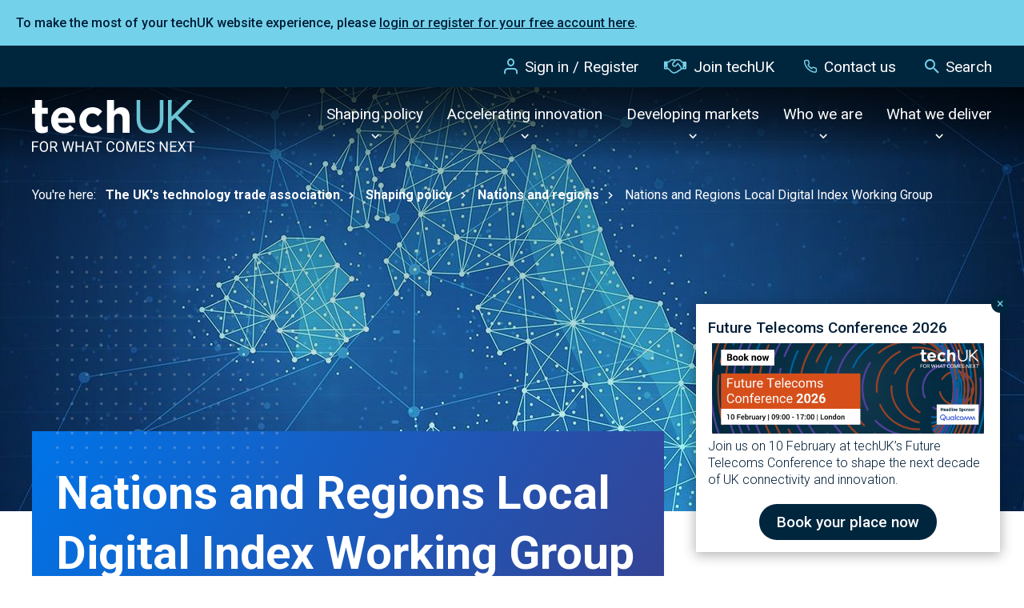

--- FILE ---
content_type: text/html;charset=UTF-8
request_url: https://www.techuk.org/shaping-policy/nations-and-regions/nations-and-regions-ld-index-working-group.html
body_size: 15139
content:
<!DOCTYPE html>
<!--[if lt IE 7]>      <html class="no-js lt-ie10 lt-ie9 lt-ie8 lt-ie7"> <![endif]-->
<!--[if IE 7]>         <html class="no-js lt-ie10 lt-ie9 lt-ie8"> <![endif]-->
<!--[if IE 8]>         <html class="no-js lt-ie10 lt-ie9"> <![endif]-->
<!--[if IE 9]>         <html class="no-js lt-ie10 gt-ie8"> <![endif]-->
<!--[if gt IE 9]><!--> <html class="no-js gt-ie8"> <!--<![endif]-->
<!--[if lt IE 9]>
  <script src="//html5shiv.googlecode.com/svn/trunk/html5.js"></script>
<![endif]-->
	<head>


	
		<script src="https://cc.cdn.civiccomputing.com/9/cookieControl-9.x.min.js"></script>


		<script type="text/javascript">
			var config = {
				// Core configuration
				apiKey: '0f3673a601d7adb96c57f3c5b129301bd954865e',
				product: 'PRO',

				// Controlling use of cookies
				necessaryCookies: [],
				optionalCookies: [
					

	
		
		{
			name : 'Analytics',
			label: 'Analytical cookies',
			description: 'We would like to set Google Analytics cookies to help us improve our website by collecting and reporting information on how you use it. The cookies collect information in a way that does not directly identify anyone. For more information on how these cookies work, please see our cookies page.',
			cookies: ["'_ga'","'_gid'","'_gat'","'_utma'","'1P_JAR'","'NID'","'CONSENT'"],
			recommendedState: false,
			onAccept: function(){
				// PIWIK START
ppms.cm.api(
  "setComplianceSettings",
  {
    consents: {
      analytics: {
        status: 1,
      },
    },
  },
  console.log,
  console.error
);

// START - Global site tag (gtag.js) - Google Analytics
//gtag('config', 'UA-44953477-1', { 'send_page_view': true });
//gtag('consent', 'update', {'analytics_storage': 'granted'});

window['ga-disable-UA-44953477-1'] = false;
// END - Global site tag (gtag.js) - Google Analytics


			},
			onRevoke: function(){
				// Disable Google Analytics
window['ga-disable-UA-44953477-1'] = true;

gtag('config', 'UA-44953477-1', { 'send_page_view': false });
gtag('consent', 'update', {'analytics_storage': 'denied'});
// End Google Analytics
			},
			thirdPartyCookies: []
		}
		
	

				],    // Array of objects based on CookieCategory object
				consentCookieExpiry: 180,

				
					statement : {
						  description: 'Details of how we store, manage and make use of website data is available in our'
						, name: 'Privacy Policy'
						, url: 'https://www.techuk.org/privacy-policy.html'
						, updated: '12/06/2025'
					},
				

				logConsent: true,
				encodeCookie: false,
				
					sameSiteCookie: true,
					sameSiteValue: "Strict",
					closeOnGlobalChange: true,
				
				subDomains: true,

				// Customizing appearance and behaviour
				initialState: "NOTIFY",
				notifyOnce: false,
				rejectButton: false,
				layout: "SLIDEOUT",
				position: "LEFT",
				theme: "LIGHT",
				toggleType: "slider",
				closeStyle: "icon",
				
					notifyDismissButton: true,
				
				settingsStyle: "button",
				
					acceptBehaviour: "all",
				

				

				text : {
					title: 'This site uses cookies to store information on your computer.'
					
					
					
					
					
					
					
					
					
					
					
					
					
					, settings             : 'Manage Preferences'
					
					
					
				},

				
				branding : {
					  fontFamily       : 'Arial, sans serif'
					
					
					
					
					
					
					
					
					
						
						
					
					
					
					
					
					
					
					, buttonIconWidth  : '64px'
					, buttonIconHeight : '64px'
					, removeIcon       : false
					, removeAbout      : true
				},
				

				
					excludedCountries: [],

					
						locale: "undefined" != typeof window ? window.navigator.language : "en",
					
				locales: [
					
				],
				

				accessibility: {
					accessKey: '',
					highlightFocus: false
				}
			};

			CookieControl.load( config );

			var onPageStyle = "";
			
			if ( onPageStyle.length ) {
				var style       = document.createElement('style');
				style.innerHTML = onPageStyle;
				document.head.appendChild( style );
			}
		</script>
	

		




	<title>Nations and Regions Local Digital Index Working Group</title>
<!-- Google Tag Manager -->
<script>(function(w,d,s,l,i){w[l]=w[l]||[];w[l].push({'gtm.start':
new Date().getTime(),event:'gtm.js'});var f=d.getElementsByTagName(s)[0],
j=d.createElement(s),dl=l!='dataLayer'?'&l='+l:'';j.async=true;j.src=
'https://www.googletagmanager.com/gtm.js?id='+i+dl;f.parentNode.insertBefore(j,f);
})(window,document,'script','dataLayer','GTM-T2SV9KP');</script>
<!-- End Google Tag Manager -->

<!-- Piwik Pro --->
<script type="text/javascript">
(function(window, document, dataLayerName, id) {
window[dataLayerName]=window[dataLayerName]||[],window[dataLayerName].push({start:(new Date).getTime(),event:"stg.start"});var scripts=document.getElementsByTagName('script')[0],tags=document.createElement('script');
function stgCreateCookie(a,b,c){var d="";if(c){var e=new Date;e.setTime(e.getTime()+24*c*60*60*1e3),d="; expires="+e.toUTCString();f="; SameSite=Strict"}document.cookie=a+"="+b+d+f+"; path=/"}
var isStgDebug=(window.location.href.match("stg_debug")||document.cookie.match("stg_debug"))&&!window.location.href.match("stg_disable_debug");stgCreateCookie("stg_debug",isStgDebug?1:"",isStgDebug?14:-1);
var qP=[];dataLayerName!=="dataLayer"&&qP.push("data_layer_name="+dataLayerName),isStgDebug&&qP.push("stg_debug");var qPString=qP.length>0?("?"+qP.join("&")):"";
tags.async=!0,tags.src="https://techuk.containers.piwik.pro/"+id+".js"+qPString,scripts.parentNode.insertBefore(tags,scripts);
!function(a,n,i){a[n]=a[n]||{};for(var c=0;c<i.length;c++)!function(i){a[n][i]=a[n][i]||{},a[n][i].api=a[n][i].api||function(){var a=[].slice.call(arguments,0);"string"==typeof a[0]&&window[dataLayerName].push({event:n+"."+i+":"+a[0],parameters:[].slice.call(arguments,1)})}}(i[c])}(window,"ppms",["tm","cm"]);
})(window, document, 'dataLayer', 'e4de3df4-6025-4c71-9d3e-602c3c2adb3d');
</script>

	
		<meta name="description" content="This working group supports the creation of the upcoming version of our Local Digital Index and report, which describes the building blocks of a strong digital ecosystem.  You can find more details about this concept on our Nations and Regions hub." />
	

	

	

	

	<meta name="robots" content="index,follow" />

	


	<meta property="og:title" content="Nations and Regions Local Digital Index Working Group" />
	<meta property="og:type"  content="website" />
	<meta property="og:url"   content="https://www.techuk.org/shaping-policy/nations-and-regions/nations-and-regions-ld-index-working-group.html" />
	
		<meta property="og:description" content="This working group supports the creation of the upcoming version of our Local Digital Index and report, which describes the building blocks of a strong digital ecosystem.  You can find more details about this concept on our Nations and Regions hub." />
	
	
		<meta property="og:image" content="https://www.techuk.org/static/246c149c-802d-4085-80233d7a691a4b0f/opengraphimage_83f4e8796336604b59d7216d0ecd81a5/UK-map-199874585-web-1500px.jpg" />
	





		<meta charset="utf-8">
		<!--[if IE]> <meta http-equiv="X-UA-Compatible" content="IE=edge,chrome=1"> <![endif]-->
		<meta name="viewport" content="width=device-width, initial-scale=1, shrink-to-fit=no">

		<link rel="shortcut icon" href="/assets/img/favicons/favicon.ico" type="image/x-icon">
		<link rel="icon" type="image/png" sizes="96x96"   href="/assets/img/favicons/favicon-96.png">
		<link rel="icon" type="image/png" sizes="64x64"   href="/assets/img/favicons/favicon-64.png">
		<link rel="icon" type="image/png" sizes="32x32"   href="/assets/img/favicons/favicon-32.png">
		<link rel="icon" type="image/png" sizes="16x16"   href="/assets/img/favicons/favicon-16.png">
		<link rel="icon" type="image/png" sizes="196x196" href="/assets/img/favicons/favicon-196.png">
		<link rel="icon" type="image/png" sizes="192x192" href="/assets/img/favicons/favicon-192.png">
		<link rel="icon" type="image/png" sizes="180x180" href="/assets/img/favicons/favicon-180.png">
		<link rel="icon" type="image/png" sizes="152x152" href="/assets/img/favicons/favicon-152.png">
		<link rel="icon" type="image/png" sizes="128x128" href="/assets/img/favicons/favicon-128.png">

		<link rel="stylesheet" type="text/css" href="//fonts.googleapis.com/css2?family=Roboto:ital,wght@0,300;0,400;0,500;0,700;1,300;1,400;1,500;1,700&display=swap" async="true">
<link rel="stylesheet" type="text/css" href="/assets/css/pixl8core/lib/bootstrap.min.css">
<link rel="stylesheet" type="text/css" href="/assets/css/pixl8core/core/_c7fb54ba.core.min.css">
<link rel="stylesheet" type="text/css" href="/assets/css/core/_7168fb26.core.min.css">
<link rel="stylesheet" type="text/css" href="/assets/css/specific/components/announcement/_8e43a1bd.announcement.min.css">
<link rel="stylesheet" type="text/css" href="/assets/css/specific/announcements/_d8cba881.announcements.min.css">
<link rel="stylesheet" type="text/css" href="/assets/css/specific/announcements-theme/_57a6f1dd.announcements-theme.min.css">
<link rel="stylesheet" type="text/css" href="/assets/css/specific/components/slider/_ed334e07.slider.min.css">
<link rel="stylesheet" type="text/css" href="/assets/css/specific/core-widgets/_4003a9b8.core-widgets.min.css">
<link rel="stylesheet" type="text/css" href="/assets/css/specific/core-widgets-theme/_d7d930ca.core-widgets-theme.min.css">
<link rel="stylesheet" type="text/css" href="/assets/css/specific/eventfolio/_3afaa352.eventfolio.min.css">
<link rel="stylesheet" type="text/css" href="/assets/css/specific/eventfolio-theme/_cb3f66d6.eventfolio-theme.min.css">

		

		<style>.async-hide { opacity: 0 !important} </style>
	</head>
	<body class="preload ">
<!-- Google Tag Manager (noscript) -->
<noscript><iframe src="https://www.googletagmanager.com/ns.html?id=GTM-T2SV9KP"
height="0" width="0" style="display:none;visibility:hidden"></iframe></noscript>
<!-- End Google Tag Manager (noscript) -->
		
	
	
	
	
	

	


	
	
	
	
	

	


	
	
	
	
	

	


	
	
	
	
	

	


	
	
	
	
	

	


	
	
	
	
	

	



	

	<div class="announcement mod-inline">
		
		<div class="announcement-content">
			<p>To make the most of your&nbsp;techUK&nbsp;website experience, please <a href="https://www.techuk.org/login.html?utm_source=Website&amp;utm_medium=PopUp&amp;utm_id=Login">login or register&nbsp;for your free&nbsp;account here</a>.&nbsp;</p>

		</div>
	</div>




		<div class="page-wrapper has-page-banner-image">
			<div id="overlay-background"></div>

			
				<header id="site-head" class="header header-mega-menu">
		


	
		<div class="header-top">
			<div class="container">
				<div class="row-flex">
					<div class="col-12 align-self-center">
						<nav class="top-nav">
							<ul class="top-nav-list">
								
									<li class="top-nav-item">
										<a class="top-nav-link" href="https://www.techuk.org/login.html">
											<span class="font-icon font-icon-user"></span>Sign in / Register
										</a>
									</li>
								

								

								
									
										<li class="top-nav-item">
											<a class="top-nav-link" href="https://www.techuk.org/who-we-are/become-a-member.html">
												<span class="font-icon techuk-icon-handshake-o"></span>Join techUK
											</a>
										</li>
									
								

								
									<li class="top-nav-item">
										<a class="top-nav-link" href="https://www.techuk.org/contact-us.html">
											<span class="font-icon font-icon-telephone"></span>Contact us
										</a>
									</li>
								

								<li class="top-nav-item">
									<a class="top-nav-link js-toggle-site-head-search" href="#" >
										<span class="text-default">
											<span class="font-icon font-icon-search"></span>Search
										</span>
										<span class="text-alt">
											<span class="font-icon font-icon-close"></span>Cancel
										</span>
									</a>
								</li>
							</ul>
						</nav>
					</div>
				</div>
			</div>
		</div>
	

		<div class="container">
			<div class="header-inner row-flex">
				<div class="col-9 col-lg-3 align-self-center">
					<div class="header-logo">
	<a href="/" class="header-logo-link">
		<img class="header-logo-image mod-alt" src="/assets/img/logo-alt.svg" width="204" alt="" />
		<img class="header-logo-image" src="/assets/img/logo.svg" width="204" alt=""             />
	</a>
</div>
				</div>
				<div class="col-3 d-flex d-lg-none align-items-center justify-content-end">
					<a href="#" class="header-mobile-nav-btn js-toggle-mobile-menu">
						<span class="header-mobile-nav-btn-icon"></span>
					</a>
				</div>

				<div class="col-12 col-lg-9 main-nav-holder">
					


	<div class="site-head-search-wrapper" >

		<div id="header-search-form" class="site-head-search collapse">

			<form action="https://www.techuk.org/site-search.html" method="get">

				<div class="form-group">
					<div class="form-field">
						<label for="txt-header-search" class="site-head-search-label">Looking for something&#x3f;</label>
						<input id="txt-header-search" name="q" type="text" class="form-control site-head-search-text" placeholder="Looking for something&#x3f;" />
						<button class="site-head-search-btn"><span class="font-icon-search"></span></button>
					</div>
				</div>

			</form>

		</div>

	</div>

					<nav class="main-nav" id="site-nav" >
						<ul class="main-nav-list">
							


	
		
		
		<li class="main-nav-item has-mega-menu">
			<a class="main-nav-link js-toggle-mega-menu" href="https://www.techuk.org/shaping-policy.html" >Shaping policy</a>
			
				<a href="#" class="sub-nav-toggler js-toggle-mega-menu"></a>

				<div class="mega-menu">
					<div class="mega-menu-wrapper">
						<div class="mega-menu-left">
							<h3>Shaping policy</h3>
							<div class="mega-menu-grid">
								
									
									<div class="mega-menu-grid-item">
										<a href="https://www.techuk.org/shaping-policy/nations-and-regions-hub.html" class="mega-menu-grid-item-link"
											
												style="background-image:url('https://www.techuk.org/static/fa347952-944d-45c0-9be8370f30e7982e/megamenuthumbnail_72e552c911812e531b4116a6900e9002_4a7c7e45a350/Nations-and-Regions-Campaign-only-do-not-use-4-smaller.jpg')"
											
										>
											<span class="mega-menu-grid-item-title">
												Nations and Regions Hub
											</span>
											
												<span class="mega-menu-grid-item-teaser">
													Economic growth and productivity is reliant on digital investment in our nations and regions.
												</span>
											
										</a>
									</div>
								
									
									<div class="mega-menu-grid-item">
										<a href="https://www.techuk.org/shaping-policy/digital-regulation-hub.html" class="mega-menu-grid-item-link"
											
												style="background-image:url('https://www.techuk.org/static/b79546aa-4173-4981-a87670038dc59fba/megamenuthumbnail_72e552c911812e531b4116a6900e9002_4a7c7e45a350/Digital-key-authentication-iStock-1663143692.jpg')"
											
										>
											<span class="mega-menu-grid-item-title">
												Digital regulation
											</span>
											
												<span class="mega-menu-grid-item-teaser">
													techUK lead the industry to inform and shape how Government approaches new regulation so that we can build a better digital society.
												</span>
											
										</a>
									</div>
								
									
									<div class="mega-menu-grid-item">
										<a href="https://www.techuk.org/shaping-policy/digital-economy.html" class="mega-menu-grid-item-link"
											
												style="background-image:url('https://www.techuk.org/static/0ec6b9d0-7be8-42b2-a76e95de7ffad679/megamenuthumbnail_72e552c911812e531b4116a6900e9002/city-skyline-connect-327387577-web-1500px.jpg')"
											
										>
											<span class="mega-menu-grid-item-title">
												Digital economy
											</span>
											
												<span class="mega-menu-grid-item-teaser">
													At techUK, our aim is to ensure the UK remains one of the best places to start and grow a tech firm with benefits for our people, society, economy and planet.
												</span>
											
										</a>
									</div>
								
									
									<div class="mega-menu-grid-item">
										<a href="https://www.techuk.org/shaping-policy/internation-trade.html" class="mega-menu-grid-item-link"
											
												style="background-image:url('https://www.techuk.org/static/11e36ff0-63df-4af8-89ef403a07004e33/megamenuthumbnail_72e552c911812e531b4116a6900e9002/analysis-map-trade-255841671-web-1500px.jpg')"
											
										>
											<span class="mega-menu-grid-item-title">
												International policy and trade
											</span>
											
												<span class="mega-menu-grid-item-teaser">
													Advocating for ambitious digital trade chapters in UK's trade agreements, that build on and go beyond newly established principles of digital trade. In a rapidly digitising world, getting digital trade right will be essential. 
												</span>
											
										</a>
									</div>
								
									
									<div class="mega-menu-grid-item">
										<a href="https://www.techuk.org/shaping-policy/jobs-and-skills.html" class="mega-menu-grid-item-link"
											
												style="background-image:url('https://www.techuk.org/static/024db651-b86a-4f21-ad0fc113f63e3e67/megamenuthumbnail_72e552c911812e531b4116a6900e9002/Work-student-code-234092495-web-1500px.jpg')"
											
										>
											<span class="mega-menu-grid-item-title">
												Jobs and skills
											</span>
											
												<span class="mega-menu-grid-item-teaser">
													To make sure that the UK is a world-leading digital economy that works for everyone, it is crucial that people have the digital skills needed for life and work.
												</span>
											
										</a>
									</div>
								
									
									<div class="mega-menu-grid-item">
										<a href="https://www.techuk.org/shaping-policy/industrial-strategy-hub.html" class="mega-menu-grid-item-link"
											
												style="background-image:url('https://www.techuk.org/static/4544e8ed-0928-4385-9b5eafd3d3804a53/megamenuthumbnail_72e552c911812e531b4116a6900e9002_4a7c7e45a350/technology-manufacturing-industry-tablet-worker-iStock-95378240.jpg')"
											
										>
											<span class="mega-menu-grid-item-title">
												Industrial Strategy Hub
											</span>
											
												<span class="mega-menu-grid-item-teaser">
													The Industrial Strategy Hub brings together techUK's work on the Industrial Strategy and Spending Review 2025. 
												</span>
											
										</a>
									</div>
								
							</div>
						</div>
						<div class="mega-menu-right">
							
								
								<ul class="mega-menu-list" >
									
										
										<li><a href="https://www.techuk.org/shaping-policy/consumer-tech.html">Consumer tech and regulation</a></li>
									
										
										<li><a href="https://www.techuk.org/shaping-policy/diversity-and-inclusion.html">Diversity and inclusion</a></li>
									
										
										<li><a href="https://www.techuk.org/shaping-policy/future-of-work.html">Future of work</a></li>
									
								</ul>
							
						</div>
					</div>
				</div>
			
		</li>
	
		
		
		<li class="main-nav-item has-mega-menu">
			<a class="main-nav-link js-toggle-mega-menu" href="https://www.techuk.org/accelerating-innovation.html" >Accelerating innovation</a>
			
				<a href="#" class="sub-nav-toggler js-toggle-mega-menu"></a>

				<div class="mega-menu">
					<div class="mega-menu-wrapper">
						<div class="mega-menu-left">
							<h3>Accelerating innovation</h3>
							<div class="mega-menu-grid">
								
									
									<div class="mega-menu-grid-item">
										<a href="https://www.techuk.org/accelerating-innovation/climate-action-hub.html" class="mega-menu-grid-item-link"
											
												style="background-image:url('https://www.techuk.org/static/3fac898a-e312-4172-86c86945cd4b1751/megamenuthumbnail_72e552c911812e531b4116a6900e9002_4a7c7e45a350/Aerial-view-green-forest-CLIMATE-CAMPAIGN-ONLY.jpg')"
											
										>
											<span class="mega-menu-grid-item-title">
												Climate Action Hub
											</span>
											
												<span class="mega-menu-grid-item-teaser">
													techUK is committed to helping our members, our sector, and all other industries to reach net zero.
												</span>
											
										</a>
									</div>
								
									
									<div class="mega-menu-grid-item">
										<a href="https://www.techuk.org/accelerating-innovation/innovation-hub.html" class="mega-menu-grid-item-link"
											
												style="background-image:url('https://www.techuk.org/static/0d9af57f-8e18-48c5-93336e2eebc41e99/megamenuthumbnail_72e552c911812e531b4116a6900e9002_4a7c7e45a350/Wave-lines-light-innovation-photonics.webp')"
											
										>
											<span class="mega-menu-grid-item-title">
												Innovation Hub 
											</span>
											
												<span class="mega-menu-grid-item-teaser">
													techUK is central to the UK’s innovation ecosystem. We champion emerging technologies as an integral part of the UK economy.
												</span>
											
										</a>
									</div>
								
									
									<div class="mega-menu-grid-item">
										<a href="https://www.techuk.org/accelerating-innovation/ai-hub.html" class="mega-menu-grid-item-link"
											
												style="background-image:url('https://www.techuk.org/static/6ba05ced-5679-430f-b77708a1c24692c8/megamenuthumbnail_72e552c911812e531b4116a6900e9002_4a7c7e45a350/AI-campaign-2-smaller.jpg')"
											
										>
											<span class="mega-menu-grid-item-title">
												AI Hub
											</span>
											
												<span class="mega-menu-grid-item-teaser">
													techUK’s Seizing the AI Opportunity campaign showcases the opportunities and benefits of AI.
												</span>
											
										</a>
									</div>
								
									
									<div class="mega-menu-grid-item">
										<a href="https://www.techuk.org/accelerating-innovation/cyber-resilience.html" class="mega-menu-grid-item-link"
											
												style="background-image:url('https://www.techuk.org/static/ef6f2820-ac72-42d8-8f0378f0558873d6/megamenuthumbnail_72e552c911812e531b4116a6900e9002/lock-tech-security-303570139-web-1500px.jpg')"
											
										>
											<span class="mega-menu-grid-item-title">
												Cyber resilience
											</span>
											
												<span class="mega-menu-grid-item-teaser">
													techUK brings together key players across the cyber sector to promote leading-edge UK capabilities, build networks and grow the sector.
												</span>
											
										</a>
									</div>
								
									
									<div class="mega-menu-grid-item">
										<a href="https://www.techuk.org/accelerating-innovation/5g.html" class="mega-menu-grid-item-link"
											
												style="background-image:url('https://www.techuk.org/static/3f522e7d-10a9-4631-9e70fb992ebd8e71/megamenuthumbnail_72e552c911812e531b4116a6900e9002/Generic-blue-light-tech-299618621-web-1500px.jpg')"
											
										>
											<span class="mega-menu-grid-item-title">
												5G communications
											</span>
											
												<span class="mega-menu-grid-item-teaser">
													5G is the digital fabric of the Fourth Industrial Revolution, enabling the delivery of new and exciting services into areas such as utilities, mobility and healthcare.
												</span>
											
										</a>
									</div>
								
									
									<div class="mega-menu-grid-item">
										<a href="https://www.techuk.org/accelerating-innovation/quantum.html" class="mega-menu-grid-item-link"
											
												style="background-image:url('https://www.techuk.org/static/81b9f2f3-8f4b-498a-bb4a275f2d68a26f/megamenuthumbnail_72e552c911812e531b4116a6900e9002/quantum-computer-future-innovation-255289388-web-1500px.jpg')"
											
										>
											<span class="mega-menu-grid-item-title">
												Quantum
											</span>
											
												<span class="mega-menu-grid-item-teaser">
													Quantum computing has been identified as a key emerging and transformative technology that will have an impact on the UK’s long term digital and economic future.
												</span>
											
										</a>
									</div>
								
							</div>
						</div>
						<div class="mega-menu-right">
							
								
								<ul class="mega-menu-list" >
									
										
										<li><a href="https://www.techuk.org/accelerating-innovation/cloud-computing.html">Cloud computing</a></li>
									
										
										<li><a href="https://www.techuk.org/accelerating-innovation/digital-ethics-and-assurance.html">Digital ethics and AI assurance </a></li>
									
										
										<li><a href="https://www.techuk.org/accelerating-innovation/digital-identity.html">Digital identity</a></li>
									
										
										<li><a href="https://www.techuk.org/accelerating-innovation/uk-semiconductor-hub.html">UK Semiconductor Hub</a></li>
									
										
										<li><a href="https://www.techuk.org/accelerating-innovation/robotics.html">Robotics</a></li>
									
										
										<li><a href="https://www.techuk.org/accelerating-innovation/metaverse-web3.html">Metaverse & Web3</a></li>
									
										
										<li><a href="https://www.techuk.org/accelerating-innovation/digital-twins.html">Digital twins</a></li>
									
										
										<li><a href="https://www.techuk.org/accelerating-innovation/digital-phone-switchover.html">Digital phone switchover</a></li>
									
								</ul>
							
						</div>
					</div>
				</div>
			
		</li>
	
		
		
		<li class="main-nav-item has-mega-menu">
			<a class="main-nav-link js-toggle-mega-menu" href="https://www.techuk.org/developing-markets.html" >Developing markets</a>
			
				<a href="#" class="sub-nav-toggler js-toggle-mega-menu"></a>

				<div class="mega-menu">
					<div class="mega-menu-wrapper">
						<div class="mega-menu-left">
							<h3>Developing markets</h3>
							<div class="mega-menu-grid">
								
									
									<div class="mega-menu-grid-item">
										<a href="https://www.techuk.org/developing-markets/education-and-edtech.html" class="mega-menu-grid-item-link"
											
												style="background-image:url('https://www.techuk.org/static/614e1af1-44f2-4d3e-b444d344a70faade/megamenuthumbnail_72e552c911812e531b4116a6900e9002_4a7c7e45a350/School-education-edtech-stock-image-5.jpg')"
											
										>
											<span class="mega-menu-grid-item-title">
												Education and EdTech
											</span>
											
												<span class="mega-menu-grid-item-teaser">
													We work with education leaders, tech providers, and policymakers to drive innovation, shape policy, and advance the UK’s global leadership in EdTech.
												</span>
											
										</a>
									</div>
								
									
									<div class="mega-menu-grid-item">
										<a href="https://www.techuk.org/developing-markets/future-telecoms-hub.html" class="mega-menu-grid-item-link"
											
												style="background-image:url('https://www.techuk.org/static/95cdc857-22ab-4d1a-8144e0a6f9799863/megamenuthumbnail_72e552c911812e531b4116a6900e9002_4a7c7e45a350/Telecoms-campaign-21-smaller.jpg')"
											
										>
											<span class="mega-menu-grid-item-title">
												Future Telecoms Hub
											</span>
											
												<span class="mega-menu-grid-item-teaser">
													techUK is shining a spotlight on the technologies, products and services that will shape the connectivity of tomorrow.
												</span>
											
										</a>
									</div>
								
									
									<div class="mega-menu-grid-item">
										<a href="https://www.techuk.org/developing-markets/central-government.html" class="mega-menu-grid-item-link"
											
												style="background-image:url('https://www.techuk.org/static/55536d45-8d95-47a6-a27c2c2213fa6d33/megamenuthumbnail_72e552c911812e531b4116a6900e9002/Parliament-city-government-291181289-web-1500px.jpg')"
											
										>
											<span class="mega-menu-grid-item-title">
												Central government
											</span>
											
												<span class="mega-menu-grid-item-teaser">
													techUK aims to lead debate on new technologies and provide a forum for government to engage with tech suppliers. 
												</span>
											
										</a>
									</div>
								
									
									<div class="mega-menu-grid-item">
										<a href="https://www.techuk.org/developing-markets/data-centres.html" class="mega-menu-grid-item-link"
											
												style="background-image:url('https://www.techuk.org/static/165d2831-ff21-4908-be0948dac1f944dd/megamenuthumbnail_72e552c911812e531b4116a6900e9002/Blue-data-centre.jpg')"
											
										>
											<span class="mega-menu-grid-item-title">
												Data centres
											</span>
											
												<span class="mega-menu-grid-item-teaser">
													Data centres provide the core infrastructure that underpins all digital activity across government, business and community.
												</span>
											
										</a>
									</div>
								
									
									<div class="mega-menu-grid-item">
										<a href="https://www.techuk.org/developing-markets/defence-and-security.html" class="mega-menu-grid-item-link"
											
												style="background-image:url('https://www.techuk.org/static/8d03b373-ee6c-4b2f-a2328611e02f0059/megamenuthumbnail_72e552c911812e531b4116a6900e9002/Globe-tech-nodes-195943958-web-1500px.jpg')"
											
										>
											<span class="mega-menu-grid-item-title">
												Defence
											</span>
											
												<span class="mega-menu-grid-item-teaser">
													The Defence programme works to help the UK’s Defence technology sector align itself with the MOD.
												</span>
											
										</a>
									</div>
								
									
									<div class="mega-menu-grid-item">
										<a href="https://www.techuk.org/developing-markets/health-and-social-care.html" class="mega-menu-grid-item-link"
											
												style="background-image:url('https://www.techuk.org/static/f8a7b4de-2a28-4b45-a02e438950f375e7/megamenuthumbnail_72e552c911812e531b4116a6900e9002_4a7c7e45a350/Health-analysis-data-screen-stethoscope-1206797366.jpg')"
											
										>
											<span class="mega-menu-grid-item-title">
												Health and social care
											</span>
											
												<span class="mega-menu-grid-item-teaser">
													With health and care systems around the globe facing increasing pressures, the use of digital technology has never been more important.
												</span>
											
										</a>
									</div>
								
							</div>
						</div>
						<div class="mega-menu-right">
							
								
								<ul class="mega-menu-list" >
									
										
										<li><a href="https://www.techuk.org/developing-markets/financial-services.html">Financial services</a></li>
									
										
										<li><a href="https://www.techuk.org/developing-markets/justice-and-emergency-services.html">Justice and emergency services</a></li>
									
										
										<li><a href="https://www.techuk.org/developing-markets/local-public-services.html">Local public services</a></li>
									
										
										<li><a href="https://www.techuk.org/developing-markets/national-security.html">National security</a></li>
									
										
										<li><a href="https://www.techuk.org/developing-markets/intelligent-infrastructure.html">Smart infrastructure and systems</a></li>
									
										
										<li><a href="https://www.techuk.org/developing-markets/telecoms.html">Telecoms</a></li>
									
										
										<li><a href="https://www.techuk.org/developing-markets/transforming-public-services-hub.html">Transforming Public Services Hub</a></li>
									
								</ul>
							
						</div>
					</div>
				</div>
			
		</li>
	
		
		
		<li class="main-nav-item has-mega-menu">
			<a class="main-nav-link js-toggle-mega-menu" href="https://www.techuk.org/who-we-are.html" >Who we are</a>
			
				<a href="#" class="sub-nav-toggler js-toggle-mega-menu"></a>

				<div class="mega-menu">
					<div class="mega-menu-wrapper">
						<div class="mega-menu-left">
							<h3>Who we are</h3>
							<div class="mega-menu-grid">
								
									
									<div class="mega-menu-grid-item">
										<a href="https://www.techuk.org/who-we-are/become-a-member.html" class="mega-menu-grid-item-link"
											
												style="background-image:url('https://www.techuk.org/static/56050c31-8ecf-476b-8c63c20ad8204b84/megamenuthumbnail_72e552c911812e531b4116a6900e9002/Working-office-diversity-people-198946922-web-1500px.jpg')"
											
										>
											<span class="mega-menu-grid-item-title">
												Become a member
											</span>
											
												<span class="mega-menu-grid-item-teaser">
													Get in touch to learn more about the many benefits that techUK membership can bring to your business.
												</span>
											
										</a>
									</div>
								
									
									<div class="mega-menu-grid-item">
										<a href="https://www.techuk.org/who-we-are/about-us.html" class="mega-menu-grid-item-link"
											
												style="background-image:url('https://www.techuk.org/static/ceb10651-a130-42b1-b2118ee7dc4fbbbc/megamenuthumbnail_72e552c911812e531b4116a6900e9002/about-us-1500x800px.jpg')"
											
										>
											<span class="mega-menu-grid-item-title">
												About us
											</span>
											
												<span class="mega-menu-grid-item-teaser">
													techUK brings together people, companies and organisations to realise the positive outcomes that digital technology can achieve.
												</span>
											
										</a>
									</div>
								
									
									<div class="mega-menu-grid-item">
										<a href="https://www.techuk.org/who-we-are/member-company-directory.html" class="mega-menu-grid-item-link"
											
												style="background-image:url('https://www.techuk.org/static/27a7fbd6-a582-43c1-86db187946ea4bad/megamenuthumbnail_72e552c911812e531b4116a6900e9002_4a7c7e45a350/Diversity-office-people-working-357677503.jpg')"
											
										>
											<span class="mega-menu-grid-item-title">
												techUK members
											</span>
											
												<span class="mega-menu-grid-item-teaser">
													Our member companies range from leading FTSE 100 companies to new innovative start-ups.
												</span>
											
										</a>
									</div>
								
									
									<div class="mega-menu-grid-item">
										<a href="https://www.techuk.org/who-we-are/our-programmes.html" class="mega-menu-grid-item-link"
											
												style="background-image:url('https://www.techuk.org/static/4da8b696-e39a-4a5c-a4b3e20120a54cd6/megamenuthumbnail_72e552c911812e531b4116a6900e9002/Homepage-carousel-women-working-at-desktop.jpg')"
											
										>
											<span class="mega-menu-grid-item-title">
												techUK programmes
											</span>
											
												<span class="mega-menu-grid-item-teaser">
													Learn more about techUK's programmes of activity, helping our members to do things they could not do alone.
												</span>
											
										</a>
									</div>
								
									
									<div class="mega-menu-grid-item">
										<a href="https://www.techuk.org/who-we-are/our-team.html" class="mega-menu-grid-item-link"
											
												style="background-image:url('https://www.techuk.org/static/eccd098b-2a13-4d47-91b6c754de66a536/megamenuthumbnail_72e552c911812e531b4116a6900e9002/People-office-working-diversity-87958085-web-1500px.jpg')"
											
										>
											<span class="mega-menu-grid-item-title">
												Our team
											</span>
											
												<span class="mega-menu-grid-item-teaser">
													The techUK team brings together a diverse range of people with different backgrounds, experience, knowledge and skills.
												</span>
											
										</a>
									</div>
								
									
									<div class="mega-menu-grid-item">
										<a href="https://www.techuk.org/who-we-are/careers-at-techuk.html" class="mega-menu-grid-item-link"
											
												style="background-image:url('https://www.techuk.org/static/b8a3a738-115d-44df-b1a2cc225d8b8928/megamenuthumbnail_72e552c911812e531b4116a6900e9002/Modern-office-151481091-web-1500px.jpg')"
											
										>
											<span class="mega-menu-grid-item-title">
												Careers at techUK
											</span>
											
												<span class="mega-menu-grid-item-teaser">
													Find out more about our culture and opportunities to work at techUK. 
												</span>
											
										</a>
									</div>
								
							</div>
						</div>
						<div class="mega-menu-right">
							
								
								<ul class="mega-menu-list" >
									
										
										<li><a href="https://www.techuk.org/who-we-are/our-board.html">Our board</a></li>
									
										
										<li><a href="https://www.techuk.org/who-we-are/our-partners.html">Our partners</a></li>
									
										
										<li><a href="https://www.techuk.org/who-we-are/media-resources.html">Media resources</a></li>
									
										
										<li><a href="https://www.techuk.org/who-we-are/press-releases.html">Press releases</a></li>
									
										
										<li><a href="https://www.techuk.org/who-we-are/tech-for-good.html">Tech for Good</a></li>
									
										
										<li><a href="https://www.techuk.org/who-we-are/techuk-referral-scheme.html">New Member Referral Scheme</a></li>
									
								</ul>
							
						</div>
					</div>
				</div>
			
		</li>
	
		
		
		<li class="main-nav-item has-mega-menu">
			<a class="main-nav-link js-toggle-mega-menu" href="https://www.techuk.org/what-we-deliver.html" >What we deliver</a>
			
				<a href="#" class="sub-nav-toggler js-toggle-mega-menu"></a>

				<div class="mega-menu">
					<div class="mega-menu-wrapper">
						<div class="mega-menu-left">
							<h3>What we deliver</h3>
							<div class="mega-menu-grid">
								
									
									<div class="mega-menu-grid-item">
										<a href="https://www.techuk.org/what-we-deliver/sme-hub.html" class="mega-menu-grid-item-link"
											
												style="background-image:url('https://www.techuk.org/static/1199448f-92b0-4443-8a76875bc0109c4a/megamenuthumbnail_72e552c911812e531b4116a6900e9002_4a7c7e45a350/SME-Connect-Website-Page-Main-Thumnbail.png')"
											
										>
											<span class="mega-menu-grid-item-title">
												SME Connect
											</span>
											
												<span class="mega-menu-grid-item-teaser">
													Supporting tech SMEs with guidance on sales, finance, and market expansion to thrive in a competitive landscape.
												</span>
											
										</a>
									</div>
								
									
									<div class="mega-menu-grid-item">
										<a href="https://www.techuk.org/what-we-deliver/insights.html" class="mega-menu-grid-item-link"
											
												style="background-image:url('https://www.techuk.org/static/0e74f0ae-7acd-43be-bdbf62e34a2b4822/megamenuthumbnail_72e552c911812e531b4116a6900e9002_e83fa8c3e8f2/Diversity-tablet-113177236-web-1500px.jpg')"
											
										>
											<span class="mega-menu-grid-item-title">
												Insights
											</span>
											
												<span class="mega-menu-grid-item-teaser">
													Check out all our latest news and views, industry insights, reports, podcasts and more here.
												</span>
											
										</a>
									</div>
								
									
									<div class="mega-menu-grid-item">
										<a href="https://www.techuk.org/what-we-deliver/events.html" class="mega-menu-grid-item-link"
											
												style="background-image:url('https://www.techuk.org/static/3ccc6179-00b2-43d5-8cfc8c2d026c9635/megamenuthumbnail_72e552c911812e531b4116a6900e9002_502f046c2b8f/Annual-Dinner-2019.jpg')"
											
										>
											<span class="mega-menu-grid-item-title">
												Events calendar
											</span>
											
												<span class="mega-menu-grid-item-teaser">
													From conferences and dinners to market briefings, webinars, and roundtables, find the list of all our upcoming events here.
												</span>
											
										</a>
									</div>
								
									
									<div class="mega-menu-grid-item">
										<a href="https://www.techuk.org/what-we-deliver/member-opportunities.html" class="mega-menu-grid-item-link"
											
												style="background-image:url('https://www.techuk.org/static/23969ece-d67f-4402-bab3b51b6f5d12d4/megamenuthumbnail_72e552c911812e531b4116a6900e9002/photo-of-people-doing-handshakes-3183197.jpg')"
											
										>
											<span class="mega-menu-grid-item-title">
												Member opportunities
											</span>
											
												<span class="mega-menu-grid-item-teaser">
													This hub features exclusive tenders, partnerships, funding calls, and more, helping you stay informed and connected to new business prospects.
												</span>
											
										</a>
									</div>
								
									
									<div class="mega-menu-grid-item">
										<a href="https://www.techuk.org/what-we-deliver/flagship-and-sponsored-events.html" class="mega-menu-grid-item-link"
											
												style="background-image:url('https://www.techuk.org/static/49931423-c066-4297-bac2f05beff177b1/megamenuthumbnail_72e552c911812e531b4116a6900e9002_4a7c7e45a350/SF.jpg')"
											
										>
											<span class="mega-menu-grid-item-title">
												Flagship events
											</span>
											
												<span class="mega-menu-grid-item-teaser">
													techUK offers a diverse range of flagship and sponsored events across various industries, providing opportunities for members to network, showcase expertise, and engage with industry leaders to maximise their impact within the tech community.
												</span>
											
										</a>
									</div>
								
									
									<div class="mega-menu-grid-item">
										<a href="https://www.techuk.org/what-we-deliver/sponsorship-opportunities.html" class="mega-menu-grid-item-link"
											
												style="background-image:url('https://www.techuk.org/static/ef6f2820-ac72-42d8-8f0378f0558873d6/megamenuthumbnail_72e552c911812e531b4116a6900e9002/lock-tech-security-303570139-web-1500px.jpg')"
											
										>
											<span class="mega-menu-grid-item-title">
												Sponsorship opportunities
											</span>
											
										</a>
									</div>
								
							</div>
						</div>
						<div class="mega-menu-right">
							
								
								<ul class="mega-menu-list" >
									
										
										<li><a href="https://www.techuk.org/what-we-deliver/campaign-weeks.html">Campaign weeks</a></li>
									
										
										<li><a href="https://www.techuk.org/what-we-deliver/presidents-awards-2025.html">President's Awards 2025</a></li>
									
										
										<li><a href="https://www.techuk.org/what-we-deliver/techuk-escrow-and-validation.html">Software escrow and source code validation</a></li>
									
										
										<li><a href="https://www.techuk.org/what-we-deliver/techuk-meeting-rooms-and-event-spaces.html">Meeting rooms and event spaces</a></li>
									
										
										<li><a href="https://www.techuk.org/what-we-deliver/dsit-opportunities.html">DSIT opportunities</a></li>
									
										
										<li><a href="https://www.techuk.org/what-we-deliver/london-tech-week-2025.html">London Tech Week 2025</a></li>
									
								</ul>
							
						</div>
					</div>
				</div>
			
		</li>
	

						</ul>
					</nav>
				</div>
			</div>
		</div>
	</header>
			
			


	


	
		<div class="page-banner  has-image has-breadcrumbs" style="background-image: url(https://www.techuk.org/static/246c149c-802d-4085-80233d7a691a4b0f/pagebanner_edd1d39fe1087d53ead41b7f65e68901/UK-map-199874585-web-1500px.jpg)">
			
				
	<div class="breadcrumb-row">
		<div class="container">
			<ol class="breadcrumb">
				<li class="breadcrumb-item is-label">You're here:</li>
				

	
		

		<li class="breadcrumb-item ">
			
				<a class="breadcrumb-link" href="https://www.techuk.org/">The UK's technology trade association</a>
			
		</li>
	
		

		<li class="breadcrumb-item ">
			
				<a class="breadcrumb-link" href="https://www.techuk.org/shaping-policy.html">Shaping policy</a>
			
		</li>
	
		

		<li class="breadcrumb-item ">
			
				<a class="breadcrumb-link" href="https://www.techuk.org/shaping-policy/nations-and-regions.html">Nations and regions  </a>
			
		</li>
	
		

		<li class="breadcrumb-item active">
			
				Nations and Regions Local Digital Index Working Group
			
		</li>
	



			</ol>
		</div>
	</div>

			

			
		</div>
	

	
		


	
		<div class="panel-title-wrapper">
			<div class="container">
				<div class="row">
					<div class="col-xs-12 col-md-8">
						<div class="panel-title mod-small">
							<div class="panel-title-content">
								<h1>Nations and Regions Local Digital Index Working Group</h1>

								
									<p>This working group supports the creation of the upcoming version of our Local Digital Index and report, which describes the building blocks of a strong digital ecosystem.  You can find more details about this concept on our Nations and Regions hub.</p>
								
							</div>
						</div>
					</div>

					
						<div class="col-xs-12 col-md-4">
							


	<div class="widget widget-addthis-share">
		

		<div class="addthis_inline_share_toolbox"></div>
	</div>

						</div>
					
				</div>
			</div>
		</div>
	

	

	<div class="page-content">
		<div class="container">
			
	
	
	
	
	

	


	
	
	
	
	

	



	Please log in or register to view details about joining this group, or get in touch below.
<p>&nbsp;</p>

<hr />
<p><strong>The organisations that compose this group are:</strong></p>

<p><strong>Chair</strong></p>

<ul>
	<li>Kerensa Jennings, Director, Data Platforms at BT</li>
</ul>

<p><strong>Local Digital Index Working Group Members</strong></p>

<ul>
	<li>Axiologik</li>
	<li>Chipside</li>
	<li>CloudGateway</li>
	<li>DCMS (DSIT)</li>
	<li>Experian</li>
	<li>Glasgow City Council</li>
	<li>Henham Strategy</li>
	<li>Leeds City Council</li>
	<li>Mayden</li>
	<li>Microsoft</li>
	<li>Pulsant</li>
	<li>Santander</li>
	<li>Scottish Government</li>
	<li>techSkills</li>
	<li>The DataShed</li>
	<li>Virgin Media O2 Business</li>
	<li>Welsh Government</li>
	<li>West Midlands Growth Company</li>
</ul>

<p>We are now at capacity, however if you would like to be involved in the creation of this Index please let us know at <a href="javascript:void(location.href='mailto:'+String.fromCharCode(105,108,101,97,110,97,46,108,117,112,115,97,64,116,101,99,104,117,107,46,111,114,103)+'?emailantispam=0')"><span class="__cf_email__" data-cfemail="4821242d29262966243d383b29083c2d2b203d2366273a2f">[email&#160;protected]</span></a>.</p>

<p>&nbsp;</p>






	<div class="page-content bg-grey-light">
		<div class="container">

		

			<div class="page-content-body">
				<h2 style="text-align: center;">Upcoming events</h2>




	
		<div class="eventfolio">
			<div class="eventfolio-event-list-widget">
				

				<div class="eventfolio-event-items">
					


	<div class="eventfolio-calendar-event">
		<div class="eventfolio-calendar-event-image">
			
				<a href="https://www.techuk.org/what-we-deliver/events/how-can-business-position-themselves-to-break-into-the-fastest-growing-sectors-in-the-uk.html" >
				<img src="https://www.techuk.org/static/8b318b74-2bd0-4894-99f72872b50f640f/eventfoliomedium_71c2e03a91f2a2d7b97b1ff09755f9f8_4a7c7e45a350/Office-working-business-people-288150717.jpg"
					srcset="https://www.techuk.org/static/8b318b74-2bd0-4894-99f72872b50f640f/eventfoliosmall_5692d1eecd73f9e54b968cbfd79b6931_4a7c7e45a350/Office-working-business-people-288150717.jpg 300w,
							https://www.techuk.org/static/8b318b74-2bd0-4894-99f72872b50f640f/eventfoliomedium_71c2e03a91f2a2d7b97b1ff09755f9f8_4a7c7e45a350/Office-working-business-people-288150717.jpg 600w,
							https://www.techuk.org/static/8b318b74-2bd0-4894-99f72872b50f640f/eventfoliolarge_c1d91e9a864754cccc70386ac178a046_4a7c7e45a350/Office-working-business-people-288150717.jpg 900w"
					sizes="( min-width: 770px ) 33vw, ( min-width: 575px ) 50vw, 100vw">
				</a>
			
		</div>

		<div class="eventfolio-calendar-event-detail">
			<span class="eventfolio-calendar-event-date">
				29 January 2026
			</span>
			<h3 class="eventfolio-calendar-event-title"><a href="https://www.techuk.org/what-we-deliver/events/how-can-business-position-themselves-to-break-into-the-fastest-growing-sectors-in-the-uk.html">How can business position themselves to break into the fastest growing sectors in the UK?
				
			</a></h3>


			
				<span class="eventfolio-calendar-event-location">London</span>
			

			
				<span class="eventfolio-calendar-event-category">
					<a href="https://www.techuk.org/what-we-deliver/events.html?type=forum">Forum</a>
				</span>
			
		</div>
	</div>



	<div class="eventfolio-calendar-event">
		<div class="eventfolio-calendar-event-image">
			
				<a href="https://www.techuk.org/what-we-deliver/events/public-sector-cyber-security-scotland-2026.html" >
				<img src="https://www.techuk.org/static/155d914b-8f84-4f90-8dcdddabc7955f28/eventfoliomedium_71c2e03a91f2a2d7b97b1ff09755f9f8_4a7c7e45a350/Nations-and-Regions-Campaign-only-do-not-use-70-smaller.jpg"
					srcset="https://www.techuk.org/static/155d914b-8f84-4f90-8dcdddabc7955f28/eventfoliosmall_5692d1eecd73f9e54b968cbfd79b6931_4a7c7e45a350/Nations-and-Regions-Campaign-only-do-not-use-70-smaller.jpg 300w,
							https://www.techuk.org/static/155d914b-8f84-4f90-8dcdddabc7955f28/eventfoliomedium_71c2e03a91f2a2d7b97b1ff09755f9f8_4a7c7e45a350/Nations-and-Regions-Campaign-only-do-not-use-70-smaller.jpg 600w,
							https://www.techuk.org/static/155d914b-8f84-4f90-8dcdddabc7955f28/eventfoliolarge_c1d91e9a864754cccc70386ac178a046_4a7c7e45a350/Nations-and-Regions-Campaign-only-do-not-use-70-smaller.jpg 900w"
					sizes="( min-width: 770px ) 33vw, ( min-width: 575px ) 50vw, 100vw">
				</a>
			
		</div>

		<div class="eventfolio-calendar-event-detail">
			<span class="eventfolio-calendar-event-date">
				3 February 2026
			</span>
			<h3 class="eventfolio-calendar-event-title"><a href="https://www.techuk.org/what-we-deliver/events/public-sector-cyber-security-scotland-2026.html">Public sector cyber security Scotland 2026
				
			</a></h3>


			
				<span class="eventfolio-calendar-event-location">Edinburgh</span>
			

			
				<span class="eventfolio-calendar-event-category">
					<a href="https://www.techuk.org/what-we-deliver/events.html?type=partner-event">Partner event</a>
				</span>
			
		</div>
	</div>



	<div class="eventfolio-calendar-event">
		<div class="eventfolio-calendar-event-image">
			
				<a href="https://www.techuk.org/what-we-deliver/events/public-sector-cyber-security-west-2026.html" >
				<img src="https://www.techuk.org/static/060f8d77-e727-4f36-b4ac761cbfff9a4d/eventfoliomedium_71c2e03a91f2a2d7b97b1ff09755f9f8_4a7c7e45a350/Nations-and-Regions-Campaign-only-do-not-use-11-smaller.jpg"
					srcset="https://www.techuk.org/static/060f8d77-e727-4f36-b4ac761cbfff9a4d/eventfoliosmall_5692d1eecd73f9e54b968cbfd79b6931_4a7c7e45a350/Nations-and-Regions-Campaign-only-do-not-use-11-smaller.jpg 300w,
							https://www.techuk.org/static/060f8d77-e727-4f36-b4ac761cbfff9a4d/eventfoliomedium_71c2e03a91f2a2d7b97b1ff09755f9f8_4a7c7e45a350/Nations-and-Regions-Campaign-only-do-not-use-11-smaller.jpg 600w,
							https://www.techuk.org/static/060f8d77-e727-4f36-b4ac761cbfff9a4d/eventfoliolarge_c1d91e9a864754cccc70386ac178a046_4a7c7e45a350/Nations-and-Regions-Campaign-only-do-not-use-11-smaller.jpg 900w"
					sizes="( min-width: 770px ) 33vw, ( min-width: 575px ) 50vw, 100vw">
				</a>
			
		</div>

		<div class="eventfolio-calendar-event-detail">
			<span class="eventfolio-calendar-event-date">
				4 February 2026
			</span>
			<h3 class="eventfolio-calendar-event-title"><a href="https://www.techuk.org/what-we-deliver/events/public-sector-cyber-security-west-2026.html">Public sector cyber security west 2026
				
			</a></h3>


			
				<span class="eventfolio-calendar-event-location">Glasgow</span>
			

			
				<span class="eventfolio-calendar-event-category">
					<a href="https://www.techuk.org/what-we-deliver/events.html?type=partner-event">Partner event</a>
				</span>
			
		</div>
	</div>

				</div>

				
					<div class="eventfolio-widget-more-events">
						<a class="btn" href="https://www.techuk.org/what-we-deliver/events.html">See more events</a>
					</div>
				
			</div>
		</div>
	


<p>&nbsp;</p>

			</div>
		</div>
	</div>



	
		

		
		
		
		

		<div class="cta-widget" style="background-image: url('https://www.techuk.org/static/b098bd63-ec43-4825-a50609da7a923247/fullcontentblock_004618cbb376c1440625a3dddb071024/People-walking-crossing-290340050-web-1500px.jpg');">

			

			<div class="cta-content ">

				

					<div class="container">
						<div class="row">
							
								<div class="col-sm-6 col-sm-offset-3 col-lg-4 col-lg-offset-4 text-center">
							
								
			<h3 class="cta-heading">techUK newsletter</h3>
			<p class="cta-text">Sign-up to receive our newsletters covering news, events, training and engagement opportunities across all our programmes exploring tech markets, policy and innovation.</p>
			
				<p class="cta-text">
					

<a href="https://www.techuk.org/crm-member-homepage/crm-edit-profile.html" class="btn">Sign-up here</a>
				</p>
			
		
							</div>
						</div>
					</div>

				

			</div>
		</div>
	

<p>&nbsp;</p>






	<div class="page-content ">
		<div class="container-fluid">

		

			<div class="page-content-body">
				<h2 style="text-align: center;">Our team</h2>



	


	<div class="profile-grid owl-carousel js-make-carousel">

		
			
			<div class="profile">

				
					
						<a href="#" class="profile-image-holder" data-toggle="modal" data-target="#who-C53D188E-E103-48BE-9E5A4ECE4EBD6B08">
							<img src="https://www.techuk.org/static/6c79a124-6e05-4de1-82949fe9d5ab5fb4/whoswhogrid_5c750f7415dd201cc82f0080f402da78_4a7c7e45a350/Matt-R-updated-2025-1.png" class="profile-image" alt="Matt Robinson"/>
						</a>
					
				

				<div class="profile-content">
					<h4 class="profile-heading">Matt Robinson</h4>
					<p class="profile-meta">Head of Nations and Regions, techUK</p>
				</div>

				
					
					
				

			</div>
		
			
			<div class="profile">

				
					
						<a href="#" class="profile-image-holder" data-toggle="modal" data-target="#who-B1430EE1-15B2-41E9-AE732E9D3FEA6CC7">
							<img src="https://www.techuk.org/static/6a089650-71b4-4bee-8b89662113f265e9/whoswhogrid_5c750f7415dd201cc82f0080f402da78_4a7c7e45a350/Steph-Headshot-3-1.png" class="profile-image" alt="Stephanie Barr"/>
						</a>
					
				

				<div class="profile-content">
					<h4 class="profile-heading">Stephanie Barr</h4>
					<p class="profile-meta">Programme Manager, SME Engagement and Nations & Regions, techUK</p>
				</div>

				
					
					
				

			</div>
		
			
			<div class="profile">

				
					
						<a href="#" class="profile-image-holder" data-toggle="modal" data-target="#who-8AB8BFEF-8E92-4A69-842B95F39F1EC058">
							<img src="https://www.techuk.org/static/bb990ef2-5b84-48f1-be966575286f1c68/whoswhogrid_5c750f7415dd201cc82f0080f402da78_4a7c7e45a350/LukeNewcombeJPG.jpg" class="profile-image" alt="Luke Newcombe"/>
						</a>
					
				

				<div class="profile-content">
					<h4 class="profile-heading">Luke Newcombe</h4>
					<p class="profile-meta">Programme Manager – Local Public Services and Nations and Regions, techUK</p>
				</div>

				
					
					
				

			</div>
		

	</div>
	
						<div class="modal fade" id="who-C53D188E-E103-48BE-9E5A4ECE4EBD6B08" tabindex="-1" role="dialog" aria-labelledby="myModalLabel">
							<div class="modal-dialog modal-xl" role="document">
								<div class="modal-content">
									<button type="button" class="close" data-dismiss="modal" aria-label="Close"><span aria-hidden="true">&times;</span></button>
									<div class="modal-body">
										<div class="profile is-inline-lg">

											
												<div class="profile-image-holder">
													<img src="https://www.techuk.org/static/6c79a124-6e05-4de1-82949fe9d5ab5fb4/whoswhogrid_5c750f7415dd201cc82f0080f402da78_4a7c7e45a350/Matt-R-updated-2025-1.png" class="profile-image" alt="Matt Robinson"/>
												</div>
											

											<div class="profile-content">
												<h3 class="profile-heading">Matt Robinson</h3>
												<p class="profile-meta">Head of Nations and Regions, techUK</p>
												<p><p>Matt is techUK&rsquo;s Head of Nations and Regions.</p>

<p>Matt is leading techUK&rsquo;s work with members and stakeholders across the UK to increase the Local Digital Capital across the UK&rsquo;s nation and regions, build communities and to ensure that digital technology plays a key part the post-COVID-19 levelling-up recovery.</p>

<p>Prior to joining techUK, Matt worked for several national education charities and membership bodies to develop their regional partnerships with schools, academy trusts, local authorities, and other stakeholders. He&rsquo;s also worked with local authority leaders and other stakeholders to engage communities, work with elected members and improve public services.</p>

<p>He holds a BA in Politics from the University of York and an MA in International Relations from the University of Leeds. Away from work he&rsquo;s a keen football fan and golfer.</p>

<p>If you&rsquo;d like to find out more about our work in the nations and regions please get in touch with Matt:</p>
</p>

												
													


	
	<dl class="row profile-desc-list">
		
			<dt class="col-sm-4 profile-desc-term">Email:</dt>
			<dd class="col-sm-8 profile-desc-def"><a href="/cdn-cgi/l/email-protection#1e737f6a6a306c717c77706d71705e6a7b7d766b7530716c79"><span class="__cf_email__" data-cfemail="bad7dbcece94c8d5d8d3d4c9d5d4facedfd9d2cfd194d5c8dd">[email&#160;protected]</span></a></dd>
		
		
		
		
		
			<dt class="col-sm-4 profile-desc-term">Website:</dt>
			<dd class="col-sm-8 profile-desc-def"><a href="https://techuk.org,,techuk.org," target="_blank">techuk.org,,techuk.org,</a></dd>
		
		
	</dl>
			

												
											</div>

										</div>
									</div>
								</div>
							</div>
						</div>
					
						<div class="modal fade" id="who-B1430EE1-15B2-41E9-AE732E9D3FEA6CC7" tabindex="-1" role="dialog" aria-labelledby="myModalLabel">
							<div class="modal-dialog modal-xl" role="document">
								<div class="modal-content">
									<button type="button" class="close" data-dismiss="modal" aria-label="Close"><span aria-hidden="true">&times;</span></button>
									<div class="modal-body">
										<div class="profile is-inline-lg">

											
												<div class="profile-image-holder">
													<img src="https://www.techuk.org/static/6a089650-71b4-4bee-8b89662113f265e9/whoswhogrid_5c750f7415dd201cc82f0080f402da78_4a7c7e45a350/Steph-Headshot-3-1.png" class="profile-image" alt="Stephanie Barr"/>
												</div>
											

											<div class="profile-content">
												<h3 class="profile-heading">Stephanie Barr</h3>
												<p class="profile-meta">Programme Manager, SME Engagement and Nations & Regions, techUK</p>
												<p><p>Stephanie is the Programme Manager for SME Engagement and Nations &amp; Regions at techUK.</p>

<p>Working across the two programmes, Stephanie develops activities to support the growth and development of tech SMEs and engages with members and stakeholders more broadly to help strengthen regional tech economies.</p>

<p>Prior to joining techUK, Stephanie worked for a political events company and as a Senior Caseworker for an MP. She holds an MA (HONS) in Politics from the University of Glasgow.</p>

<p>Outside of work, Stephanie enjoys travelling, climbing and playing squash.</p>
</p>

												
													


	
	<dl class="row profile-desc-list">
		
			<dt class="col-sm-4 profile-desc-term">Email:</dt>
			<dd class="col-sm-8 profile-desc-def"><a href="/cdn-cgi/l/email-protection#43303726332b222d2a266d21223131033726202b36286d2c3124"><span class="__cf_email__" data-cfemail="25565140554d444b4c400b47445757655140464d504e0b4a5742">[email&#160;protected]</span></a></dd>
		
		
		
		
		
		
	</dl>
			

												
											</div>

										</div>
									</div>
								</div>
							</div>
						</div>
					
						<div class="modal fade" id="who-8AB8BFEF-8E92-4A69-842B95F39F1EC058" tabindex="-1" role="dialog" aria-labelledby="myModalLabel">
							<div class="modal-dialog modal-xl" role="document">
								<div class="modal-content">
									<button type="button" class="close" data-dismiss="modal" aria-label="Close"><span aria-hidden="true">&times;</span></button>
									<div class="modal-body">
										<div class="profile is-inline-lg">

											
												<div class="profile-image-holder">
													<img src="https://www.techuk.org/static/bb990ef2-5b84-48f1-be966575286f1c68/whoswhogrid_5c750f7415dd201cc82f0080f402da78_4a7c7e45a350/LukeNewcombeJPG.jpg" class="profile-image" alt="Luke Newcombe"/>
												</div>
											

											<div class="profile-content">
												<h3 class="profile-heading">Luke Newcombe</h3>
												<p class="profile-meta">Programme Manager – Local Public Services and Nations and Regions, techUK</p>
												<p><p>Luke joined techUK in September 2025 as a Programme Manager for Local Public Services and Nations and Regions.</p>

<p>Luke works closely with members and stakeholders across industry and government at local, regional and national levels to support collaboration, drive innovation and strengthen tech-enabled public services. His work supports the development of strong local and regional tech economies by helping organisations to engage with public sector challenges, explore emerging technologies and build impactful partnerships.</p>

<p>Prior to joining techUK, Luke worked at Enterprise Ireland, the Irish government&rsquo;s export development agency. He began by advising SMEs on export strategy to the UK and later focused on connecting Irish businesses with multinational organisations to foster strategic partnerships, drive international growth and support economic development.</p>

<p>Luke holds an MSc in Political Economy from the University of Amsterdam and a BA in European Studies from Trinity College Dublin.</p>
</p>

												
													


	
	<dl class="row profile-desc-list">
		
			<dt class="col-sm-4 profile-desc-term">Email:</dt>
			<dd class="col-sm-8 profile-desc-def"><a href="/cdn-cgi/l/email-protection#d3bfa6b8b6fdbdb6a4b0bcbeb1b693a7b6b0bba6b8fdbca1b4"><span class="__cf_email__" data-cfemail="78140d131d56161d0f1b17151a1d380c1d1b100d1356170a1f">[email&#160;protected]</span></a></dd>
		
		
		
		
		
		
	</dl>
			

												
											</div>

										</div>
									</div>
								</div>
							</div>
						</div>
					



<p>&nbsp;</p>

			</div>
		</div>
	</div>


		</div>
	</div>

			


	<footer class="footer">
		<div class="footer-main">
			<div class="container">
				<div class="row-flex">
					<div class="col-lg-6 text-center text-lg-left footer-address">
						<img class="footer-logo" src="/assets/img/logo-alt.svg" width="205" alt="">
						<div class="living-wage-logo">
							<img src="/assets/img/logo-living-wage.svg" width="82" alt="">
							techUK is a living wage employer
						</div>

						
							
						

						<p>Registered in England number 1200318</p>

<p>techUK is the trade association which brings together people, companies and organisations to realise the positive outcomes of what digital technology can achieve. With over 1,100 members (the majority of which are SMEs) across the UK, techUK creates a network for innovation and collaboration across business, government and stakeholders to provide a better future for people, society, the economy and the planet. By providing expertise and insight, we support our members, partners and stakeholders as they prepare the UK for what comes next in a constantly changing world.</p>

					</div>

					
						<div class="col-lg-6 text-center text-lg-right">
							<ul class="social-link-list mt-20 mt-lg-0">
								

	
		
		<li class="social-link-item">
			

<a href="https://www.youtube.com/channel/UCF2hb9z12tuteK4gDGwXRuw" class="social-link" target="_blank"><span class='font-icon-youtube'></span></a>
		</li>
	
		
		<li class="social-link-item">
			

<a href="https://www.linkedin.com/company/techuk" class="social-link" target="_blank"><span class='font-icon-linkedin'></span></a>
		</li>
	
		
		<li class="social-link-item">
			

<a href="https://www.instagram.com/techuk.official/" class="social-link" target="_blank"><span class='font-icon-instagram'></span></a>
		</li>
	
		
		<li class="social-link-item">
			

<a href="https://bsky.app/profile/techuk.bsky.social" class="social-link"><span class='font-icon-bluesky'></span></a>
		</li>
	

							</ul>
						</div>
					
				</div>
			</div>
		</div>

		<div class="footer-sub">
			<div class="container">
				<div class="row-flex">
					
						<div class="col-lg-2 text-center text-lg-left footer-copyright">
							&copy; 2026 Copyright
						</div>
					

					
						<div class="col-lg-5 col-md-offset-1">
							<nav class="footer-nav is-white is-inline text-center">
								<ul class="footer-nav-list">
									

	

		<li class="footer-nav-list-item">
			<a href="https://www.techuk.org/contact-us.html" class="footer-nav-link">Contact us</a>
		</li>
	

		<li class="footer-nav-list-item">
			<a href="https://www.techuk.org/terms.html" class="footer-nav-link">Terms</a>
		</li>
	

		<li class="footer-nav-list-item">
			<a href="https://www.techuk.org/privacy-policy.html" class="footer-nav-link">Privacy Policy</a>
		</li>
	

		<li class="footer-nav-list-item">
			<a href="https://www.techuk.org/articles-of-association.html" class="footer-nav-link">Articles of Association</a>
		</li>
	

		<li class="footer-nav-list-item">
			<a href="https://www.techuk.org/modern-slavery-policy.html" class="footer-nav-link">Modern Slavery Policy</a>
		</li>
	

								</ul>
							</nav>
						</div>
					

					<div class="col-lg-4 text-center text-lg-right footer-designby">
						<p>Design &amp; Development by <a href="https://www.pixl8.co.uk/">Pixl8</a></p>
						<p>Membership software by <a href="https://readymembership.com/">ReadyMembership</a></p>
					</div>
				</div>
			</div>
		</div>
	</footer>

		</div>

		


		<script data-cfasync="false" src="/cdn-cgi/scripts/5c5dd728/cloudflare-static/email-decode.min.js"></script><script nonce="fa93c4fa4c0a241aad9896224548ec0c">cfrequest={"dismissEndPoint":"https://www.techuk.org/Announcement/dismissAnnouncement/","oid":"","isLoggedIn":"false","cid":""}</script>
<script src="/assets/js/pixl8core/lib/modernizr-2.6.2.min.js" async="true"></script>
<script src="/assets/js/pixl8core/lib/jquery-1.12.4.min.js"></script>
<!--[if lte IE 9]><script src="/assets/js/pixl8core/lib/placeholders.jquery.min.js"></script><![endif]-->
<script src="/assets/js/pixl8core/core/_e3c328b6.core.min.js"></script>
<script src="/assets/js/specific/components/collapsible/_c6b75c54.collapsible.min.js"></script>
<script src="/assets/js/core/_e496622d.core.min.js"></script>
<script src="/assets/js/specific/components/announcement/_bcba16f6.announcement.min.js"></script>
<script src="/assets/js/specific/components/collapsible-content/_0ca6df08.collapsible-content.min.js"></script>
<script src="/assets/js/specific/components/slider/_bb21f8b3.slider.min.js"></script>


		
			<script type="text/javascript" src="//s7.addthis.com/js/300/addthis_widget.js#pubid=ra-5f7edaa2140db4d5" async="true"></script>
		
	
	
	
	
	
	

	


	
	
	
	
	

	


	
	
	
	
	

	


	
	
	
	
	

	


	
	
	
	
	

	


	
	
	
	
	

	






	<div class="announcement mod-bottom-right">

		<div class="announcement-item">
			
				<a href="#" class="js-dismiss-announcement icon-announcement-close" data-announcementid="25BE600D-E9EF-4A74-A50B91AFE5CB77F2" >&times;</a>
			
			<div class="announcement-content">
				
				<div class="announcement-content-details">
					<h3>
						
							Future Telecoms Conference 2026
						
					</h3>
					
						


	

	
		<a href="https://www.techuk.org/what-we-deliver/flagship-and-sponsored-events/future-telecoms-conference-2026.html" target="_self" style="display:block;margin:5px 5px 5px 5px;">
	

	<img align="" src="https://www.techuk.org/static/d1d1e311-cdc1-4098-99db0a4bb844f338/1200x400_highestperformance__4a7c7e45a350/Future-Telecoms-Conference-2026-Book-now-Wide.gif" alt="Future Telecoms Conference 2026 - Book now - Wide.gif" />

	
		</a>
	

	

<p>Join us on 10 February at techUK&rsquo;s Future Telecoms Conference to shape the next decade of UK connectivity and innovation.</p>




	<div class="widget widget-button text-center">
		

<a href="https://www.techuk.org/what-we-deliver/flagship-and-sponsored-events/future-telecoms-conference-2026.html" title="Book your place now" class="btn ">Book your place now</a>
	</div>

					
					
				</div>
			</div>
		</div>

	</div>

</body>
</html>

--- FILE ---
content_type: text/css
request_url: https://www.techuk.org/assets/css/core/_7168fb26.core.min.css
body_size: 8358
content:
@font-face{font-family:icomoon-techuk;src:url(/assets/css/fonts/project-icons/icomoon-techuk.eot?nhsul);src:url(/assets/css/fonts/project-icons/icomoon-techuk.eot?nhsul#iefix) format('embedded-opentype'),url(/assets/css/fonts/project-icons/icomoon-techuk.ttf?nhsul) format('truetype'),url(/assets/css/fonts/project-icons/icomoon-techuk.woff?nhsul) format('woff'),url(/assets/css/fonts/project-icons/icomoon-techuk.svg?nhsul#icomoon-techuk) format('svg');font-weight:400;font-style:normal;font-display:block}.font-icon-bluesky,.font-icon-book,.font-icon-dev-markets,.font-icon-dots,.font-icon-events,.font-icon-insights,.font-icon-play,.font-icon-policy,.font-icon-quote-open,.font-icon-quote-open-closed,.font-icon-search,.font-icon-tech-and-innovation,.font-icon-telephone,.font-icon-timer,.font-icon-training,.font-icon-user,.font-icon-video,[class*=" techuk-icon-"],[class^=techuk-icon-]{font-family:icomoon-techuk!important;speak:none;font-style:normal;font-weight:400;font-variant:normal;text-transform:none;line-height:1;-webkit-font-smoothing:antialiased;-moz-osx-font-smoothing:grayscale}.font-icon-bluesky:before,.techuk-icon-bluesky:before{content:"\e912"}.font-icon-dots:before,.techuk-icon-dots:before{content:"\e903"}.font-icon-search:before,.techuk-icon-search:before{content:"\e900"}.font-icon-telephone:before,.techuk-icon-telephone:before{content:"\e901"}.font-icon-user:before,.techuk-icon-user:before{content:"\e902"}.font-icon-events:before,.techuk-icon-events:before{content:"\e904"}.font-icon-insights:before,.techuk-icon-insights:before{content:"\e905"}.font-icon-training:before,.techuk-icon-training:before{content:"\e906"}.font-icon-play:before,.techuk-icon-play:before{content:"\e907"}.font-icon-quote-open-closed:before,.techuk-icon-quote-close:before{content:"\e908"}.font-icon-quote-open:before,.techuk-icon-quote-open:before{content:"\e909"}.font-icon-video:before,.techuk-icon-video:before{content:"\e90a"}.font-icon-dev-markets:before,.techuk-icon-dev-markets:before{content:"\e90b"}.font-icon-policy:before,.techuk-icon-policy:before{content:"\e90c"}.font-icon-tech-and-innovation:before,.techuk-icon-tech-and-innovation:before{content:"\e90d"}.font-icon-book:before,.techuk-icon-book:before{content:"\e90e"}.font-icon-timer:before,.techuk-icon-timer:before{content:"\e910"}.techuk-icon-delete:before{content:"\e90f"}.techuk-icon-handshake-o:before{content:"\e911"}.breadcrumb-item{padding-right:20px}.breadcrumb-item:before{content:"\e91f"!important;color:#74d1ea!important}.breadcrumb-link{color:#3770ca}.alert{clear:both;color:#fff!important}.alert-message,.alert.alert-success{background-color:#001e37}.alert>a{color:inherit}.alert .alert-close{color:#fff!important}.btn{-webkit-transition:background-color .3s ease-in-out,color .3s ease-in-out,border .3s ease-in-out;-moz-transition:background-color .3s ease-in-out,color .3s ease-in-out,border .3s ease-in-out;-o-transition:background-color .3s ease-in-out,color .3s ease-in-out,border .3s ease-in-out;transition:background-color .3s ease-in-out,color .3s ease-in-out,border .3s ease-in-out;-webkit-border-radius:22px;-webkit-background-clip:padding-box;-moz-border-radius:22px;-moz-background-clip:padding;border-radius:22px;background-clip:padding-box;-webkit-background-clip:unset;-moz-background-clip:unset;background-clip:unset;background-color:#00263e;color:#fff;min-width:176px;font-size:19px;font-size:1.9rem;font-weight:500;letter-spacing:0}.btn:focus{outline:0;color:#fff}.btn:hover{color:#fff;background-color:#000}.btn.disabled:hover,.btn[disabled]:hover{background-color:#00263e;color:#fff}.btn:hover{color:#fff;background-color:#001e37}@media (max-width:575px){.btn{min-width:156px}}.btn-border,.btn-bordered{background-color:transparent;color:#001e37;border-color:#001e37}.btn-border:focus,.btn-bordered:focus{outline:0;color:#001e37}.btn-border:hover,.btn-bordered:hover{color:#001e37;background-color:rgba(0,0,0,0)}.btn-border.disabled:hover,.btn-border[disabled]:hover,.btn-bordered.disabled:hover,.btn-bordered[disabled]:hover{background-color:transparent;color:#001e37}.btn-border:hover,.btn-bordered:hover{color:#fff;background-color:#001e37}.btn-border.btn-white,.btn-bordered.btn-white{background-color:transparent;color:#fff;border-color:#fff}.btn-border.btn-white:focus,.btn-bordered.btn-white:focus{outline:0;color:#fff}.btn-border.btn-white:hover,.btn-bordered.btn-white:hover{color:#fff;background-color:rgba(0,0,0,0)}.btn-border.btn-white.disabled:hover,.btn-border.btn-white[disabled]:hover,.btn-bordered.btn-white.disabled:hover,.btn-bordered.btn-white[disabled]:hover{background-color:transparent;color:#fff}.btn-border.btn-white:hover,.btn-bordered.btn-white:hover{color:#001e37;background-color:#fff}.btn-border.btn-white:hover,.btn-bordered.btn-white:hover{border-color:#fff}.btn-white{background-color:#fff;color:#001e37;border-color:#fff}.btn-white:focus{outline:0;color:#001e37}.btn-white:hover{color:#001e37;background-color:#ccc}.btn-white.disabled:hover,.btn-white[disabled]:hover{background-color:#fff;color:#001e37}.btn-white:hover{color:#fff;background-color:#001e37}.btn-white:hover{border-color:#001e37}.btn-tag{background-color:transparent;color:#3770ca;-webkit-border-radius:22px;-webkit-background-clip:padding-box;-moz-border-radius:22px;-moz-background-clip:padding;border-radius:22px;background-clip:padding-box;-webkit-background-clip:unset;-moz-background-clip:unset;background-clip:unset;display:inline-block;border-color:#74d1ea;padding:5px 10px;font-size:16px;font-weight:500;line-height:21px;min-width:0}.btn-tag:focus{outline:0;color:#3770ca}.btn-tag:hover{color:#3770ca;background-color:rgba(0,0,0,0)}.btn-tag.disabled:hover,.btn-tag[disabled]:hover{background-color:transparent;color:#3770ca}.btn-tag:hover{color:#fff;background-color:#74d1ea}.btn-icon{width:41px;min-width:41px}.btn-link:active,.btn-link:focus,.btn-link:hover{background-color:#001e37}.btn.return-link{background-color:transparent;padding-right:0;padding-left:0;color:#3770ca}.column-sm-2>div,.column-sm-2>li{column-break-inside:avoid;-webkit-column-break-inside:avoid}.mod-small .modal-dialog{max-width:600px}body{font-size:19px;font-size:1.9rem}.h1,.h2,.h3,.h4,.h5,.h6,h1,h2,h3,h4,h5,h6{font-weight:700}@media (min-width:992px){.h1,h1{line-height:75px;font-size:58px;font-size:5.8rem}}@media (min-width:992px){.h3,h3{font-size:36px;font-size:3.6rem}}@media (min-width:992px){.h4,h4{font-size:24px;font-size:2.4rem}}.h5,h5{font-size:20px;font-size:2rem}.intro,.lead{font-size:19px;font-size:1.9rem;font-weight:500;line-height:29px}@media (min-width:992px){.intro,.lead{font-size:19px;font-size:1.9rem}}p{line-height:29px}.simple-table,.table,table{-webkit-border-radius:4px;-webkit-background-clip:padding-box;-moz-border-radius:4px;-moz-background-clip:padding;border-radius:4px;background-clip:padding-box;width:100%}.simple-table tbody td,.simple-table tbody th,.simple-table tfoot td,.simple-table tfoot th,.simple-table thead td,.simple-table thead th,.table tbody td,.table tbody th,.table tfoot td,.table tfoot th,.table thead td,.table thead th,table tbody td,table tbody th,table tfoot td,table tfoot th,table thead td,table thead th{padding:10px 15px}.simple-table thead,.table thead,table thead{background-color:#001e37}.simple-table thead th,.table thead th,table thead th{color:#fff}.simple-table tbody th,.table tbody th,table tbody th{color:inherit}.simple-table tbody tr:nth-child(odd) td,.table tbody tr:nth-child(odd) td,table tbody tr:nth-child(odd) td{background-color:#f9f9f9}.simple-table .total,.table .total,table .total{font-weight:700}.dl,dl{margin-bottom:20px}.dl .dt,.dl dt,dl .dt,dl dt{font-weight:500}.dl .dt.dt-large,.dl dt.dt-large,dl .dt.dt-large,dl dt.dt-large{font-size:21px;font-size:2.1rem;font-weight:500;line-height:31px;font-weight:700;margin-bottom:10px}@media (min-width:992px){.dl .dt.dt-large,.dl dt.dt-large,dl .dt.dt-large,dl dt.dt-large{font-size:24px;font-size:2.4rem}}@media (min-width:992px){.dl .dt.dt-large,.dl dt.dt-large,dl .dt.dt-large,dl dt.dt-large{font-size:24px;font-size:2.4rem}}.dl .dd,.dl dd,dl .dd,dl dd{margin-bottom:20px}.dl-details-list{margin-bottom:30px}.dl-details-list dt{font-size:16px;font-size:1.6rem;line-height:21px;margin-bottom:5px}.dl-details-list dd{font-weight:300}input[type=checkbox]:checked+label:before,input[type=radio]:checked+label:before{background:#001e37}input[type=checkbox]+label,input[type=radio]+label{font-size:19px;font-size:1.9rem;font-weight:300;line-height:29px}input[type=checkbox]+label:before,input[type=radio]+label:before{border-width:2px;border-color:#001e37}.checkbox label,.radio label{font-size:19px;font-size:1.9rem;font-weight:300;line-height:29px}.radio.mod-radio-border input[type=radio]:checked+label{background:#001e37;border-color:#001e37;color:#fff}.radio.mod-radio-border label{border:2px solid #001e37;padding-top:15px;padding-bottom:15px;font-weight:700!important;padding-left:55px!important;padding-right:20px;width:100%}.radio.mod-radio-border label:before{top:19px;left:23px}.radio.mod-radio-border label:after{left:29px;top:25px}.d-flex>.form-control{width:100%;margin-right:30px}.d-flex>.form-control:last-child{margin-right:0}.form-control{-webkit-border-radius:22px;-webkit-background-clip:padding-box;-moz-border-radius:22px;-moz-background-clip:padding;border-radius:22px;background-clip:padding-box;-webkit-box-shadow:inset 0 1px 2px 0 rgba(217,217,217,.75);-moz-box-shadow:inset 0 1px 2px 0 rgba(217,217,217,.75);box-shadow:inset 0 1px 2px 0 rgba(217,217,217,.75);font-size:19px;font-size:1.9rem;font-weight:300;line-height:29px;height:44px;border:1px solid #e3e3e3;padding:7px 16px}.form-control::-webkit-input-placeholder{color:rgba(0,30,55,.5)}.form-control::-moz-placeholder{color:rgba(0,30,55,.5)}.form-control:-moz-placeholder{color:rgba(0,30,55,.5)}.form-control+.fa-calendar{position:absolute}.form-control.on-focus,.form-control:focus{-webkit-box-shadow:inset 0 1px 2px 0 rgba(116,209,234,.75),0 1px 2px 0 rgba(116,209,234,.5);-moz-box-shadow:inset 0 1px 2px 0 rgba(116,209,234,.75),0 1px 2px 0 rgba(116,209,234,.5);box-shadow:inset 0 1px 2px 0 rgba(116,209,234,.75),0 1px 2px 0 rgba(116,209,234,.5);outline:0;border-color:#74d1ea}.form-control.has-error .form-control{-webkit-box-shadow:inset 0 1px 2px 0 rgba(196,32,33,.75),0 1px 2px 0 rgba(196,32,33,.5);-moz-box-shadow:inset 0 1px 2px 0 rgba(196,32,33,.75),0 1px 2px 0 rgba(196,32,33,.5);box-shadow:inset 0 1px 2px 0 rgba(196,32,33,.75),0 1px 2px 0 rgba(196,32,33,.5)}.chosen-container-multi .chosen-choices,.chosen-container-single .chosen-single{-webkit-border-radius:22px;-webkit-background-clip:padding-box;-moz-border-radius:22px;-moz-background-clip:padding;border-radius:22px;background-clip:padding-box;-webkit-box-shadow:inset 0 1px 2px 0 rgba(217,217,217,.75);-moz-box-shadow:inset 0 1px 2px 0 rgba(217,217,217,.75);box-shadow:inset 0 1px 2px 0 rgba(217,217,217,.75);font-size:19px;font-size:1.9rem;font-weight:300;line-height:29px;height:44px;border:1px solid #e3e3e3;padding:7px 16px}.chosen-container-active.chosen-with-drop .chosen-choices,.chosen-container-active.chosen-with-drop .chosen-single{-webkit-border-radius:22px 22px 0 0;-webkit-background-clip:padding-box;-moz-border-radius:22px 22px 0 0;-moz-background-clip:padding;border-radius:22px 22px 0 0;background-clip:padding-box;-webkit-box-shadow:inset 0 1px 2px 0 rgba(116,209,234,.75),0 1px 2px 0 rgba(116,209,234,.5);-moz-box-shadow:inset 0 1px 2px 0 rgba(116,209,234,.75),0 1px 2px 0 rgba(116,209,234,.5);box-shadow:inset 0 1px 2px 0 rgba(116,209,234,.75),0 1px 2px 0 rgba(116,209,234,.5);outline:0;border-color:#74d1ea}.chosen-container.chosen-with-drop .chosen-drop{-webkit-box-shadow:inset 0 1px 2px 0 rgba(116,209,234,.75),0 1px 2px 0 rgba(116,209,234,.5);-moz-box-shadow:inset 0 1px 2px 0 rgba(116,209,234,.75),0 1px 2px 0 rgba(116,209,234,.5);box-shadow:inset 0 1px 2px 0 rgba(116,209,234,.75),0 1px 2px 0 rgba(116,209,234,.5);outline:0;border-color:#74d1ea}.chosen-container .chosen-results li.highlighted{background:#001e37}.col-lg-6>.mod-checkbox{margin-bottom:0}.form-group{margin-bottom:20px}.form-group.mod-col-2 .form-field{column-count:2;column-gap:30px;-moz-column-count:2;-moz-column-gap:30px;-webkit-column-count:2;-webkit-column-gap:30px;-webkit-margin-bottom-collapse:separate}@media (max-width:767px){.form-group.mod-col-2 .form-field{column-count:1!important;column-gap:0!important;-moz-column-count:1!important;-moz-column-gap:0!important;-webkit-column-count:1!important;-webkit-column-gap:0!important}}.form-group.mod-col-2 .form-field .no-break{column-break-inside:avoid;-webkit-column-break-inside:avoid;display:inline-block;max-width:100%}.form-group.mod-col-2 .form-field>div,.form-group.mod-col-2 .form-field>li{column-break-inside:avoid;-webkit-column-break-inside:avoid}.form-group .form-field input.file-name{width:calc(100% - 156px)}@media (max-width:767px){.form-group .form-field input.file-name{width:calc(100% - 156px)}}.form-group .form-field .btn-browse{min-width:146px}@media (min-width:768px){.form-group.mod-column.mod-sm{width:24%}}@media (min-width:768px){.form-group.mod-column.mod-sm+.mod-md{padding-left:15px;clear:none!important}}@media (min-width:768px){.form-group.mod-column.mod-md{width:38%}}.form-group .col-md-offset-2{margin-left:0}.form-group .col-md-offset-2 .col-md-9{padding:0}.form-group-submit{padding-top:30px;border-top:1px solid #e3e3e3;margin-top:30px}.form-group .col-lg-3,.form-group .col-lg-9{width:100%;float:none}.formbuilder-form input[type=checkbox],.formbuilder-form input[type=radio]{top:0}.formbuilder-form.form-horizontal .control-label{font-size:19px;font-size:1.9rem;font-weight:300;line-height:29px;width:100%;float:left;text-align:left;padding-top:0;margin-bottom:9px}.formbuilder-form.form-horizontal .control-label+div{width:100%}.formbuilder-form.form-horizontal .form-group .col-md-offset-2,.formbuilder-form.form-horizontal .form-group .col-md-offset-3{margin-left:0}.formbuilder-form.form-horizontal .form-group .col-md-offset-2 .col-md-9,.formbuilder-form.form-horizontal .form-group .col-md-offset-3 .col-md-9{display:-webkit-box;display:-moz-box;display:-ms-flexbox;display:-webkit-flex;display:flex;float:none;justify-content:center;width:100%}.formbuilder-form.form-horizontal .form-group .col-md-offset-2 .col-md-9{flex-direction:column;justify-content:center;align-items:flex-start}.formbuilder-form.form-horizontal .form-group .col-md-offset-2 .col-md-9 label.error{max-width:480px}.button-row{border-top:1px solid #e3e3e3;padding-top:30px;margin-top:30px;font-weight:500}.button-row.mod-space-between{display:-webkit-box;display:-moz-box;display:-ms-flexbox;display:-webkit-flex;display:flex;justify-content:space-between;align-items:center}fieldset{margin-bottom:10px}fieldset>label{margin-bottom:20px}fieldset fieldset legend{font-size:21px;font-size:2.1rem;font-weight:500;line-height:31px;font-weight:700}@media (min-width:992px){fieldset fieldset legend{font-size:24px;font-size:2.4rem}}@media (min-width:992px){fieldset fieldset legend{font-size:24px;font-size:2.4rem}}legend{font-size:27px;font-size:2.7rem;font-weight:700;color:#001e37;line-height:1.2;font-weight:700}@media (min-width:992px){legend{font-size:36px;font-size:3.6rem}}@media (min-width:992px){legend{font-size:36px;font-size:3.6rem}}legend.mod-small{font-size:21px;font-size:2.1rem;font-weight:500;line-height:31px;font-weight:700}@media (min-width:992px){legend.mod-small{font-size:24px;font-size:2.4rem}}@media (min-width:992px){legend.mod-small{font-size:24px;font-size:2.4rem}}[data-toggle=tooltip]{font-size:26px;line-height:0;display:inline-block;vertical-align:middle;font-weight:700}.magnific-popup form.modal-content{margin:0}.magnific-popup form.modal-content .close{position:relative;top:0;right:0;opacity:1}.magnific-popup form.modal-content .close:not(.btn){padding:12px 0}.modal-footer .btn{outline:0!important}.bootstrap-datetimepicker-widget .datepicker table th{-webkit-border-radius:0;-webkit-background-clip:padding-box;-moz-border-radius:0;-moz-background-clip:padding;border-radius:0;background-clip:padding-box}.bootstrap-datetimepicker-widget .datepicker table thead tr:first-child th:hover{color:#001e37}.contents>div:last-child{margin-bottom:0}.main-content{padding-top:40px}.panel-title-wrapper{padding-top:40px}.panel-title{background:#3a3e8c;background:-webkit-linear-gradient(-60deg,#3a3e8c 0,#0074e8 100%);background:-o-linear-gradient(-60deg,#3a3e8c 0,#0074e8 100%);background:linear-gradient(-60deg,#3a3e8c 0,#0074e8 100%);position:relative;color:#fff;margin-top:-210px;margin-bottom:30px}@media (max-width:575px){.panel-title:before{display:none}.panel-title:after{right:0;bottom:-17px}}.panel-title:before{content:"";width:278px;height:278px;background:url(/assets/img/grid-dots.png);position:absolute;left:30px;top:-238px}.panel-title:after{content:"";width:278px;height:40px;background:url(/assets/img/grid-dots-3-row.png);position:absolute;right:30px;bottom:0}.panel-title:before{top:-217px}.panel-title-content{padding:94px 60px 64px;overflow:hidden;position:relative}.panel-title-content h1{color:#fff;margin-bottom:6px}.panel-title-content p{font-size:19px;font-size:1.9rem;font-weight:500}.panel-title.mod-small{margin-top:-140px}.panel-title.mod-small:before{top:-219px}.panel-title.mod-small:after{height:59px;background:url(/assets/img/grid-dots-4-row.png)}.panel-title.mod-small .panel-title-content{padding:40px 30px 27px}.tag-list{font-size:0}.tag-list .btn{margin-right:10px;margin-bottom:10px}.tag-list .btn:last-child{margin-right:0}.form-search{margin-top:20px}.form-search .form-group{display:flex}.form-search-text{-webkit-border-radius:32px;-webkit-background-clip:padding-box;-moz-border-radius:32px;-moz-background-clip:padding;border-radius:32px;background-clip:padding-box;-webkit-box-shadow:inset 0 1px 3px 0 rgba(217,217,217,.75);-moz-box-shadow:inset 0 1px 3px 0 rgba(217,217,217,.75);box-shadow:inset 0 1px 3px 0 rgba(217,217,217,.75);font-weight:500;font-size:20px;font-size:2rem;height:65px;line-height:26px;padding:19px 23px;margin-right:10px}.form-search-btn{-webkit-transition:background-color .3s ease-in-out,color .3s ease-in-out;-moz-transition:background-color .3s ease-in-out,color .3s ease-in-out;-o-transition:background-color .3s ease-in-out,color .3s ease-in-out;transition:background-color .3s ease-in-out,color .3s ease-in-out;-webkit-border-radius:100px;-webkit-background-clip:padding-box;-moz-border-radius:100px;-moz-background-clip:padding;border-radius:100px;background-clip:padding-box;border:none;width:65px;height:65px;background:#00263e;color:#74d1ea;font-size:40px;font-size:4rem;line-height:1;text-align:center;padding-top:5px}.form-search-btn:hover{color:#00263e;background:#74d1ea}.form-search-btn:focus{outline:0;-webkit-box-shadow:inset 0 1px 2px 0 rgba(116,209,234,.75),0 1px 2px 0 rgba(116,209,234,.5);-moz-box-shadow:inset 0 1px 2px 0 rgba(116,209,234,.75),0 1px 2px 0 rgba(116,209,234,.5);box-shadow:inset 0 1px 2px 0 rgba(116,209,234,.75),0 1px 2px 0 rgba(116,209,234,.5)}.form-sort .form-group{display:flex;align-items:center}.form-sort .form-label{font-size:16px;font-size:1.6rem;line-height:21px;font-weight:500;margin-bottom:0;margin-right:20px;flex-shrink:0}.results-count{background:#f9f9f9;padding-top:40px;padding-bottom:40px}@media (max-width:767px){.results-count{padding-top:30px;padding-bottom:30px}}.results-count-text{font-size:16px;font-size:1.6rem;line-height:21px;font-weight:500;padding-top:12px}@media (max-width:767px){.results-count-text{margin-bottom:20px}}.results-count .form-group,.results-count .form-sort{margin-bottom:0}.error-500-page .footer-nav,.error-500-page .header-top,.error-500-page .main-nav-holder,.error-500-page .social-link-list{display:none}.error-500-page .page-banner.has-image{min-height:calc(100vh - 257px)}.bg-gradient-blue{background:#3a3e8c;background:-webkit-linear-gradient(-60deg,#3a3e8c 0,#0074e8 100%);background:-o-linear-gradient(-60deg,#3a3e8c 0,#0074e8 100%);background:linear-gradient(-60deg,#3a3e8c 0,#0074e8 100%)}.bg-gradient-pink{background:#f751a0;background:-webkit-linear-gradient(-60deg,#f751a0 0,#ff5d5d 100%);background:-o-linear-gradient(-60deg,#f751a0 0,#ff5d5d 100%);background:linear-gradient(-60deg,#f751a0 0,#ff5d5d 100%)}.bg-gradient-pink-purple{background:#5d51de;background:-webkit-linear-gradient(-60deg,#5d51de 0,#db0dab 100%);background:-o-linear-gradient(-60deg,#5d51de 0,#db0dab 100%);background:linear-gradient(-60deg,#5d51de 0,#db0dab 100%)}.bg-gradient-red{background:#770062;background:-webkit-linear-gradient(-60deg,#770062 0,#ea0b50 100%);background:-o-linear-gradient(-60deg,#770062 0,#ea0b50 100%);background:linear-gradient(-60deg,#770062 0,#ea0b50 100%)}.bg-gradient-teal{background:#906eec;background:-webkit-linear-gradient(-60deg,#906eec 0,#64e8de 100%);background:-o-linear-gradient(-60deg,#906eec 0,#64e8de 100%);background:linear-gradient(-60deg,#906eec 0,#64e8de 100%)}.header-top{background:#00263e}.top-nav{color:#fff}.top-nav:after,.top-nav:before{content:" ";display:table}.top-nav:after{clear:both}.top-nav-list{padding:0;margin:0;list-style:none;display:flex;align-items:center;justify-content:flex-end}.top-nav-list:after,.top-nav-list:before{content:" ";display:table}.top-nav-list:after{clear:both}.top-nav-list:after,.top-nav-list:before{display:none}@media (max-width:480px){.top-nav-list{margin-left:-5px;justify-content:space-between}}.top-nav-item{position:relative;padding:11px 0 6px;margin-left:30px;flex-shrink:1}@media (max-width:575px){.top-nav-item{font-size:16px;font-size:1.6rem;margin-left:20px}}@media (max-width:480px){.top-nav-item{font-size:14px;font-size:1.4rem;position:static;padding:11px 0 8px;margin-left:10px}}.top-nav-item:first-child{margin-right:0;margin-left:0;flex-shrink:0}@media (max-width:480px){.top-nav-item:first-child{margin-right:0}}.top-nav-item-text{vertical-align:middle}@media (max-width:480px){.top-nav-item-text{max-width:60px;white-space:nowrap;text-overflow:ellipsis;display:inline-block;overflow:hidden}}.top-nav-link{display:inline-flex;align-items:center;line-height:1;color:#fff}.top-nav-link:focus,.top-nav-link:hover{color:#fff}.top-nav-link .text-alt{display:none}.top-nav-link .text-default{display:inline-flex;align-items:center}.top-nav-link.toggle-text .text-alt{display:inline}.top-nav-link.toggle-text .text-default{display:none}.top-nav-sub{padding:0;margin:0;list-style:none;background:#00263e;padding-bottom:5px;width:100%;min-width:200px;z-index:3;position:absolute;top:100%;display:none}@media (max-width:480px){.top-nav-sub{width:100%;left:0}.top-nav-sub:after,.top-nav-sub:before{content:"";background:#00263e;height:100%;width:5px;position:absolute;left:-5px;top:0}.top-nav-sub:after{left:100%}}.top-nav-sub-item>a{color:#fff;padding:5px 20px;display:block}.top-nav-toggler:after{font-family:icomoon;speak:none;font-style:normal;font-weight:400;font-variant:normal;text-transform:none;line-height:1;-webkit-font-smoothing:antialiased;-moz-osx-font-smoothing:grayscale;content:"\e924";color:#74d1ea;display:inline-block;font-size:20px;vertical-align:middle;position:relative}@media (max-width:480px){.top-nav-toggler:after{left:-6px}}.top-nav span.font-icon{font-size:30px;font-size:3rem;vertical-align:middle;color:#74d1ea;margin-right:2px}@media (max-width:575px){.top-nav span.font-icon{font-size:22px;font-size:2.2rem}}@media (max-width:480px){.top-nav span.font-icon{font-size:20px;font-size:2rem;margin-right:0}}.top-nav span.font-icon.techuk-icon-handshake-o{margin-right:8px}@media (max-width:480px){.top-nav span.font-icon.techuk-icon-handshake-o{margin-right:6px}}@media (max-width:991px){.header{position:static;top:auto}}@media (max-width:991px){.header-inner{position:static;top:auto;width:auto;max-height:none;overflow:visible;margin-left:-15px;margin-right:-15px}.admin-loggedin .header-inner{top:auto}}@media (min-width:992px){.header-inner{position:static;height:100px}}@media (max-width:991px){.header-inner .header-inner-fixed-mobile-col,.header-inner .main-nav-holder{padding-left:15px;padding-right:15px}}.header-logo{line-height:1}@media (max-width:991px){.header-logo{margin:18px 0}}.header-logo-image{width:204px}.header-logo-image.mod-alt{display:none}@media (min-width:992px){.page-wrapper.has-page-banner-image .header-logo-image{display:none}.page-wrapper.has-page-banner-image .header-logo-image.mod-alt{display:block}}.header.header-mega-menu .main-nav-holder{flex-direction:column}@media (min-width:992px){.header.header-mega-menu .main-nav-holder{position:static;flex-wrap:wrap}.header.header-mega-menu .header-top{z-index:11;position:relative}.header.header-mega-menu .main-nav-item .main-nav-link{position:relative;z-index:10}.header.header-mega-menu .main-nav-item .sub-nav-toggler{position:relative;z-index:10;pointer-events:auto;color:#fff}.header.header-mega-menu .main-nav-item .sub-nav-toggler:hover{color:#74d1ea}.header.header-mega-menu .header-logo-image{z-index:10}.header.header-mega-menu.show-mega-menu .main-nav-item .main-nav-link{color:#001e37}.header.header-mega-menu.show-mega-menu .header-logo-image{display:block}.header.header-mega-menu.show-mega-menu .header-logo-image.mod-alt{display:none}}@media (max-width:991px){.main-nav{padding:10px 20px}}@media (min-width:992px){.main-nav-item{margin-left:20px;font-size:17px;font-size:1.7rem;padding-top:20px;color:#001e37;display:block}}@media (min-width:1200px){.main-nav-item{margin-left:30px;font-size:19px;font-size:1.9rem}}@media (min-width:992px){.main-nav-item .sub-nav{width:270px}}.main-nav-item .sub-nav-toggler{-webkit-transition:all .3s ease-in-out;-moz-transition:all .3s ease-in-out;-o-transition:all .3s ease-in-out;transition:all .3s ease-in-out;-webkit-transform:rotateZ(0);-moz-transform:rotateZ(0);-o-transform:rotateZ(0);-ms-transform:rotateZ(0);transform:rotateZ(0)}@media (min-width:992px){.main-nav-item.has-mega-menu,.main-nav-item.has-sub-nav{position:static}.main-nav-item.has-mega-menu:focus>.mega-menu,.main-nav-item.has-mega-menu:focus>.sub-nav,.main-nav-item.has-mega-menu:hover>.mega-menu,.main-nav-item.has-mega-menu:hover>.sub-nav,.main-nav-item.has-sub-nav:focus>.mega-menu,.main-nav-item.has-sub-nav:focus>.sub-nav,.main-nav-item.has-sub-nav:hover>.mega-menu,.main-nav-item.has-sub-nav:hover>.sub-nav{zoom:1;-webkit-opacity:0;-moz-opacity:0;opacity:0;visibility:hidden}}@media (max-width:991px){.main-nav-item.has-mega-menu{position:relative}.main-nav-item.has-mega-menu .main-nav-link{z-index:1}.main-nav-item.has-mega-menu .main-nav-link+.sub-nav-toggler{display:block;width:auto;margin-left:0}.main-nav-item.has-mega-menu .sub-nav-toggler{display:block;align-items:center;position:absolute;right:0;top:7px;z-index:0}}@media (min-width:992px){.main-nav-item.has-mega-menu .mega-menu{-webkit-transition:all .3s ease-in-out;-moz-transition:all .3s ease-in-out;-o-transition:all .3s ease-in-out;transition:all .3s ease-in-out;zoom:1;-webkit-opacity:0;-moz-opacity:0;opacity:0;visibility:hidden;z-index:-1;display:block!important;position:absolute;width:100%;left:0;top:0;overflow:hidden;background:#fff;padding-top:150px!important}.main-nav-item.has-mega-menu .mega-menu-wrapper{display:-webkit-box;display:-moz-box;display:-ms-flexbox;display:-webkit-flex;display:flex;max-width:1230px;margin:0 auto;padding:0 15px}.main-nav-item.has-mega-menu .mega-menu-wrapper:after,.main-nav-item.has-mega-menu .mega-menu-wrapper:before{content:" ";display:table}.main-nav-item.has-mega-menu .mega-menu-wrapper:after{clear:both}.main-nav-item.has-mega-menu .mega-menu-left{width:68.4%;padding-right:30px}.main-nav-item.has-mega-menu .mega-menu-left h3{font-weight:700;margin-bottom:30px;padding-top:30px}.main-nav-item.has-mega-menu .mega-menu-right{background:#f9f9f9;position:relative;width:31.6%}.main-nav-item.has-mega-menu .mega-menu-right:after{height:100%;width:50vw;content:"";background:#f9f9f9;position:absolute;left:100%;top:0}.main-nav-item.has-mega-menu .mega-menu-right h3{font-weight:700;margin-bottom:30px;padding-top:30px;padding-left:30px}.main-nav-item.has-mega-menu .mega-menu-right .mega-menu-list{padding:0;margin:0;list-style:none;font-size:19px;font-size:1.9rem;font-weight:500;line-height:29px}.main-nav-item.has-mega-menu .mega-menu-right .mega-menu-list:first-child{margin-top:103px}.main-nav-item.has-mega-menu .mega-menu-right .mega-menu-list li{margin-bottom:0;position:relative}.main-nav-item.has-mega-menu .mega-menu-right .mega-menu-list li:after{-webkit-transition:all .2s;-moz-transition:all .2s;-o-transition:all .2s;transition:all .2s;content:"";height:100%;width:50vw;position:absolute;top:0;left:100%;z-index:1}.main-nav-item.has-mega-menu .mega-menu-right .mega-menu-list li a{-webkit-transition:all .2s;-moz-transition:all .2s;-o-transition:all .2s;transition:all .2s;color:#00263e;display:block;padding:10px 30px}.main-nav-item.has-mega-menu .mega-menu-right .mega-menu-list li.is-active:after,.main-nav-item.has-mega-menu .mega-menu-right .mega-menu-list li:hover:after{background:#00263e}.main-nav-item.has-mega-menu .mega-menu-right .mega-menu-list li.is-active a,.main-nav-item.has-mega-menu .mega-menu-right .mega-menu-list li:hover a{background:#00263e;color:#fff}.main-nav-item.has-mega-menu .mega-menu-grid{margin:0 -10px}.main-nav-item.has-mega-menu .mega-menu-grid:after,.main-nav-item.has-mega-menu .mega-menu-grid:before{content:" ";display:table}.main-nav-item.has-mega-menu .mega-menu-grid:after{clear:both}.main-nav-item.has-mega-menu .mega-menu-grid-item{float:left;padding:0 10px;width:33.33%;margin-bottom:30px}.main-nav-item.has-mega-menu .mega-menu-grid-item:nth-child(4){clear:both}.main-nav-item.has-mega-menu .mega-menu-grid-item-link{background-color:#f9f9f9;background-position:center center;background-repeat:no-repeat;background-size:cover;height:146px;position:relative;display:block;overflow:hidden}.main-nav-item.has-mega-menu .mega-menu-grid-item-title{-webkit-transition:all .3s ease-in-out;-moz-transition:all .3s ease-in-out;-o-transition:all .3s ease-in-out;transition:all .3s ease-in-out;zoom:1;-webkit-opacity:1;-moz-opacity:1;opacity:1;background:#001e37;color:#fff;display:block;font-size:19px;font-size:1.9rem;padding:10px;width:100%;position:absolute;left:0;bottom:0}.main-nav-item.has-mega-menu .mega-menu-grid-item-teaser{-webkit-transition:all .3s ease-in-out;-moz-transition:all .3s ease-in-out;-o-transition:all .3s ease-in-out;transition:all .3s ease-in-out;zoom:1;-webkit-opacity:0;-moz-opacity:0;opacity:0;overflow:hidden;text-overflow:ellipsis;display:-webkit-box;-webkit-line-clamp:6;-webkit-box-orient:vertical;background:rgba(255,255,255,.9);color:#001e37;position:absolute;width:100%;height:100%;top:0;left:0;padding:10px 20px;font-size:16px;line-height:22px}.main-nav-item.has-mega-menu .mega-menu-grid-item:hover .mega-menu-grid-item-teaser{zoom:1;-webkit-opacity:1;-moz-opacity:1;opacity:1}.main-nav-item.has-mega-menu .mega-menu-grid-item:hover .mega-menu-grid-item-title{zoom:1;-webkit-opacity:0;-moz-opacity:0;opacity:0}}@media (max-width:991px){.main-nav-item.has-mega-menu .mega-menu{display:none;width:100%;font-size:18px;font-size:1.8rem;font-weight:400;padding-left:15px;padding-bottom:5px}.main-nav-item.has-mega-menu .mega-menu-left h3{display:none}.main-nav-item.has-mega-menu .mega-menu-right h3{font-size:21px;font-size:2.1rem;font-weight:500;color:#fff;margin:10px 0;padding:0}.main-nav-item.has-mega-menu .mega-menu-right .mega-menu-list{padding:0;margin:0;list-style:none}.main-nav-item.has-mega-menu .mega-menu-right .mega-menu-list li a{display:block;color:#fff;padding:10px 20px}.main-nav-item.has-mega-menu .mega-menu-grid-item-link{color:#fff;display:block;background-image:none!important;padding:10px 20px}.main-nav-item.has-mega-menu .mega-menu-grid-item-title{display:block}.main-nav-item.has-mega-menu .mega-menu-grid-item-teaser{display:none}}.main-nav-item.show-mega-menu>.sub-nav-toggler{-webkit-transform:rotateZ(180deg);-moz-transform:rotateZ(180deg);-o-transform:rotateZ(180deg);-ms-transform:rotateZ(180deg);transform:rotateZ(180deg)}@media (min-width:992px){.main-nav-item.show-mega-menu .mega-menu{zoom:1!important;-webkit-opacity:1!important;-moz-opacity:1!important;opacity:1!important;z-index:1;visibility:visible!important}}.main-nav-link{border:none}@media (min-width:992px){.page-wrapper.has-page-banner-image .main-nav-link{color:#fff}}.main-nav-link+.sub-nav-toggler{display:block}.main-nav-list{width:100%}@media (min-width:992px){.sub-nav{background-color:#fff;box-shadow:none}}.sub-nav-toggler{font-size:30px;font-size:3rem;font-weight:400;color:#fff}.sub-nav-toggler:before{-webkit-transition:.3s ease-in-out;-moz-transition:.3s ease-in-out;-o-transition:.3s ease-in-out;transition:.3s ease-in-out;font-family:icomoon;speak:none;font-style:normal;font-weight:400;font-variant:normal;text-transform:none;line-height:1;-webkit-font-smoothing:antialiased;-moz-osx-font-smoothing:grayscale;content:"\e924";display:inline-block}.sub-nav-toggler:after{display:none}@media (min-width:992px){.sub-nav-toggler{color:#74d1ea;display:block;font-size:20px;font-size:2rem;text-align:center}}@media (min-width:992px){.sub-nav .sub-nav-toggler{position:absolute;right:10px;top:calc(50% - 15px)}.sub-nav .sub-nav-toggler:before{content:"\e91f"}}@media (min-width:992px){.sub-nav-item{color:#001e37;font-size:19px;font-size:1.9rem}}.sub-nav-item.has-sub-nav{position:relative}@media (min-width:992px){.sub-nav-item.has-sub-nav:focus>.sub-nav-link,.sub-nav-item.has-sub-nav:hover>.sub-nav-link{background-color:#00263e;color:#fff}}.sub-nav-link{padding:10px 20px}@media (min-width:992px){.sub-nav-link:focus,.sub-nav-link:hover{background-color:#00263e;color:#fff}}@media (min-width:992px){.sub-nav .sub-nav{background:#f9f9f9}}@media (max-width:991px){.mega-menu{background-color:transparent;padding:0;padding-left:15px}}.site-head-search{position:relative;left:0;top:0;width:100%;padding-left:55px;padding-top:12px;padding-right:5px;padding-bottom:25px}@media (max-width:991px){.site-head-search{background:#001e37;padding-left:0;padding-right:0}}.site-head-search-wrapper{width:100%}@media (max-width:991px){.site-head-search-wrapper{background:#001e37;position:relative}.site-head-search-wrapper:after,.site-head-search-wrapper:before{content:"";background:#001e37;position:absolute;height:100%;width:20px;top:0;left:100%}.site-head-search-wrapper:before{right:100%;left:auto}}.site-head-search form{margin-bottom:0}.site-head-search .form-group{margin-bottom:0}.site-head-search-label{-webkit-transition:width .3s ease-in-out;-moz-transition:width .3s ease-in-out;-o-transition:width .3s ease-in-out;transition:width .3s ease-in-out;color:transparent;border:none;background:0 0;border-bottom:1px solid #00263e!important;font-size:18px;font-size:1.8rem;padding:00 10px 0 0;width:auto;position:absolute;bottom:0;left:0;margin:0;overflow:hidden;white-space:nowrap;max-width:100%}.has-page-banner-image .site-head-search-label{border-bottom:1px solid #74d1ea!important}.site-head-search-text{-webkit-border-radius:0;-webkit-background-clip:padding-box;-moz-border-radius:0;-moz-background-clip:padding;border-radius:0;background-clip:padding-box;-webkit-box-shadow:none!important;-moz-box-shadow:none!important;box-shadow:none!important;color:#001e37;border:none;background:0 0;width:100%;border-bottom:1px solid #74d1ea!important;padding:10px 40px 10px 0}.site-head-search-text::-webkit-input-placeholder{color:#001e37}.site-head-search-text:-moz-placeholder{color:#001e37}.site-head-search-text::-moz-placeholder{color:#001e37}.site-head-search-text:-ms-input-placeholder{color:#001e37}.has-page-banner-image .site-head-search-text{color:#fff;border-bottom:1px solid #fff!important}.has-page-banner-image .site-head-search-text::-webkit-input-placeholder{color:#fff}.has-page-banner-image .site-head-search-text:-moz-placeholder{color:#fff}.has-page-banner-image .site-head-search-text::-moz-placeholder{color:#fff}.has-page-banner-image .site-head-search-text:-ms-input-placeholder{color:#fff}.site-head-search-btn{color:#74d1ea;position:absolute;background:0 0;border:none;right:0;top:0;width:auto;text-align:center;height:100%;font-size:30px;font-size:3rem;padding:0}#overlay-background{-webkit-transition:.2s ease-in-out;-moz-transition:.2s ease-in-out;-o-transition:.2s ease-in-out;transition:.2s ease-in-out;position:fixed;top:0;left:0;z-index:-1;display:block;width:100%;height:100%;background-color:transparent}@media (min-width:992px){#overlay-background{-webkit-transition-delay:.1s;-moz-transition-delay:.1s;-o-transition-delay:.1s;transition-delay:.1s}#overlay-background.is-displayed{background-color:rgba(0,38,62,.25);z-index:11}}.header.show-mega-menu .sub-nav-toggler.js-toggle-mega-menu{color:#74d1ea}.page-banner{display:block;background-color:#f9f9f9;background-size:cover;min-height:352px}@media (max-width:575px){.page-banner{min-height:300px}}.page-banner.has-image{min-height:300px;color:#fff;height:auto;position:relative}.page-banner.has-image:before{background:rgba(0,0,0,.25);background:-moz-linear-gradient(180deg,rgba(0,0,0,.3) 0,rgba(255,255,255,0) 100%);background:-webkit-linear-gradient(180deg,rgba(0,0,0,.3) 0,rgba(255,255,255,0) 100%);background:linear-gradient(180deg,rgba(0,0,0,.3) 0,rgba(255,255,255,0) 100%);content:"";position:absolute;left:0;top:0;width:100%;height:100%}@media (min-width:576px){.page-banner.has-image{min-height:430px}}@media (min-width:768px){.page-banner.has-image{min-height:530px}}.page-banner.has-image h1{color:#fff}.page-banner.has-image .breadcrumb-row{background:0 0}.page-banner.has-image .breadcrumb-row .breadcrumb-item,.page-banner.has-image .breadcrumb-row .breadcrumb-link{color:#fff}.page-banner.has-image .breadcrumb-row .breadcrumb-item:before{color:#fff!important;font-size:18px;top:calc(50% - 9px)}.page-banner.has-breadcrumbs .page-banner-content{padding-top:15px}.page-banner.mod-height-small{min-height:0}.page-banner-content{padding-top:90px;padding-bottom:40px;position:relative;z-index:2}@media (max-width:1199px){.page-banner-content{padding-top:60px}}@media (max-width:767px){.page-banner-content{padding-top:40px}}.page-banner-content-intro{font-size:19px;font-size:1.9rem;font-weight:500;max-width:790px}.page-banner-content-intro.mod-light{font-weight:300}.page-banner-content-wrapper .event-header-post-meta,.page-banner-content-wrapper .event-title{text-shadow:0 0 7px rgba(0,0,0,.7)}.page-banner-content-wrapper .event-header-post-meta{font-weight:700;font-size:18px}.page-wrapper.has-page-banner-image .header{background:0 0;border:none;background:linear-gradient(0deg,rgba(0,0,0,0) 5%,rgba(0,0,0,.5) 40%,#000 100%)}@media (min-width:992px){.page-wrapper.has-page-banner-image .page-banner.has-image{margin-top:-100px;padding-top:100px}}.footer-main{padding:35px 0;background-color:#00263e;font-size:16px;font-size:1.6rem}@media (min-width:768px){.footer-main{padding:60px 0 0}}.footer-main .living-wage-logo{margin-top:20px;margin-bottom:20px}.footer-main .living-wage-logo img{margin-right:9px}.footer-sub{padding:20px 0;background-color:#00263e;font-size:16px;font-size:1.6rem}.footer-sub .row-flex{align-items:flex-end}.footer-nav{margin-bottom:0}.footer-nav-list-item:before{content:'|';display:inline;width:auto;height:auto;top:0!important;color:#fff;background:0 0}.footer-nav-link{font-size:16px;font-size:1.6rem;color:#001e37}.footer-nav-link:focus,.footer-nav-link:hover{text-decoration:none;color:#001e37}.chosen-container-multi .chosen-choices li.search-choice{-webkit-border-radius:15px;-webkit-background-clip:padding-box;-moz-border-radius:15px;-moz-background-clip:padding;border-radius:15px;background-clip:padding-box;-webkit-box-shadow:none;-moz-box-shadow:none;box-shadow:none;padding:5px 25px 5px 10px;border-color:#001e37;margin:0 5px 5px 0;background:0 0;line-height:normal;font-size:16px;font-size:1.6rem;color:#001e37;font-weight:500}.chosen-container-multi .chosen-choices li.search-choice .search-choice-close{top:6px;right:5px;width:auto;height:auto;font-size:16px;font-size:1.6rem;font-weight:700;line-height:1;color:#3770ca}.chosen-container-multi .chosen-choices li.search-choice .search-choice-close:before{font-family:icomoon;speak:none;font-style:normal;font-weight:400;font-variant:normal;text-transform:none;line-height:1;-webkit-font-smoothing:antialiased;-moz-osx-font-smoothing:grayscale;content:"\e919"}.social-link{-webkit-transition:background-color .3s ease-in-out,color .3s ease-in-out;-moz-transition:background-color .3s ease-in-out,color .3s ease-in-out;-o-transition:background-color .3s ease-in-out,color .3s ease-in-out;transition:background-color .3s ease-in-out,color .3s ease-in-out;-webkit-border-radius:50px;-webkit-background-clip:padding-box;-moz-border-radius:50px;-moz-background-clip:padding;border-radius:50px;background-clip:padding-box;border:2px solid #74d1ea;display:block;height:50px;width:50px;line-height:54px;color:#fff;font-size:30px;font-size:3rem}.social-link:hover{background:#74d1ea}.social-link:hover span{-webkit-transition:color .3s ease-in-out;-moz-transition:color .3s ease-in-out;-o-transition:color .3s ease-in-out;transition:color .3s ease-in-out;color:#00263e}.social-link:has(.font-icon-bluesky),.social-link:has(.techuk-icon-bluesky){font-size:22px;font-size:2.2rem}.return-link{color:#3770ca;font-size:19px;font-size:1.9rem;font-weight:500;line-height:1.2;padding-left:25px}.return-link:before{color:#74d1ea;font-size:28px;font-size:2.8rem;top:-3px;left:-9px}.return-link-holder{border-top:1px solid #e3e3e3;padding-top:30px}.listing-header,.listing-item{background:#f9f9f9;padding:20px}@media (min-width:768px){.listing-header,.listing-item{display:flex;justify-content:space-between;align-items:center}}@media (min-width:768px){.listing-header p:last-child,.listing-item p:last-child{margin-bottom:0}}.listing-header{margin-bottom:30px}.listing-header p{margin-bottom:0}.listing-item:nth-child(even){background:0 0}.listing-item .details{padding-right:20px}.listing-item .meta{margin-bottom:10px;display:block}.listing-item h5{margin-bottom:0;font-weight:700}.listing-item .cta .btn{margin-bottom:10px}@media (min-width:768px){.listing-item .cta .btn{display:block}}.article-list .article-block{margin-bottom:30px}.article-list .article-block.mod-background{padding:20px;background:#f9f9f9}.article-list.mod-invoice .article-block{background:#f9f9f9;padding:20px 20px 1px}.invoice-title{font-size:21px;font-size:2.1rem;line-height:31px;font-weight:700;font-weight:500}@media (min-width:992px){.invoice-title{font-size:24px;font-size:2.4rem}}@media (min-width:992px){.invoice-title{font-size:24px;font-size:2.4rem}}.subsection .col-xs-12.col-md-10.col-lg-8{width:100%;margin:0}.widget-filter .collapsible-item.is-open>.collapsible-header:after,.widget-filter .collapsible-item.is-open>.collapsible-item-header:after{display:none}.article-post-meta .post-meta{-webkit-transition:background-color .3s ease-in-out,color .3s ease-in-out;-moz-transition:background-color .3s ease-in-out,color .3s ease-in-out;-o-transition:background-color .3s ease-in-out,color .3s ease-in-out;transition:background-color .3s ease-in-out,color .3s ease-in-out;-webkit-border-radius:22px;-webkit-background-clip:padding-box;-moz-border-radius:22px;-moz-background-clip:padding;border-radius:22px;background-clip:padding-box;color:#3770ca;margin-right:15px;border:2px solid #74d1ea;text-align:center;text-decoration:none;display:inline-block;padding:5px 10px;font-size:16px;font-weight:500;line-height:21px;letter-spacing:0;margin-bottom:10px}.article-post-meta .post-meta:hover{color:#fff;background-color:#74d1ea}.page-content-body>.cta-widget:last-child,.page-content-body>.slider-wrapper:last-child>.owl-carousel{margin-bottom:0}.event-sponsor-grid{align-items:center!important}.widget-sub-navigation .widget-title{display:block;color:#001e37;font-weight:500;font-size:19px;font-size:1.9rem;line-height:19px;margin-bottom:15px}.widget-sub-navigation .widget-content{background:#f9f9f9;padding:0}.widget-sub-navigation .widget-content ul{padding:0;margin:0;list-style:none}.widget-sub-navigation .widget-content ul li{-webkit-transition:all .2s ease-in;-moz-transition:all .2s ease-in;-o-transition:all .2s ease-in;transition:all .2s ease-in;padding:0!important;font-size:19px;font-size:1.9rem;font-weight:300}.widget-sub-navigation .widget-content ul li a{padding:20px;display:block;border-bottom:none;color:#001e37}.widget-sub-navigation .widget-content ul li.is-active{background:#001e37}.widget-sub-navigation .widget-content ul li.is-active a{color:#fff}.widget-sub-navigation .widget-content ul li.is-active{padding-bottom:5px!important}.widget-sub-navigation .widget-content ul li.is-active>a{font-weight:500;padding-bottom:10px}.widget-sub-navigation .widget-content ul li.is-active .submenu{display:block}.widget-sub-navigation .widget-content ul li.has-submenu{position:relative}.widget-sub-navigation .widget-content ul li.has-submenu>a{margin-bottom:0}.widget-sub-navigation .widget-content ul li.has-submenu .submenu-toggle{color:#74d1ea;width:40px;height:40px;text-align:center;position:absolute;right:10px;top:15px;font-size:30px;padding:0}.widget-sub-navigation .widget-content ul li.has-submenu .submenu-toggle:before{font-family:icomoon;speak:none;font-style:normal;font-weight:400;font-variant:normal;text-transform:none;line-height:1;-webkit-font-smoothing:antialiased;-moz-osx-font-smoothing:grayscale;content:"\e924";line-height:40px;display:inline-block}.widget-sub-navigation .widget-content ul li.has-submenu.is-open>.submenu-toggle:before{content:"\e921"}.widget-sub-navigation .widget-content ul li .submenu{display:none;padding-left:40px}.widget-sub-navigation .widget-content ul li .submenu li{font-weight:300;border-top:none;position:relative}.widget-sub-navigation .widget-content ul li .submenu li:before{content:"\2022";position:absolute;color:#74d1ea;font-size:30px;top:2px}.widget-sub-navigation .widget-content ul li .submenu li a{padding-top:10px;padding-bottom:10px}.widget-sub-navigation .widget-content ul li .submenu li .submenu-toggle{top:10px}.widget-sub-navigation .widget-content>ul>li.is-active{border-left:2px solid #3770ca}.widget-addthis-share .widget-title{color:#001e37;font-size:16px;font-size:1.6rem;font-weight:500;letter-spacing:0;line-height:21px;margin-bottom:10px}.widget-addthis-share .custom_images{font-size:0}.widget-addthis-share .addthis-link{-webkit-transition:background-color .3s ease-in-out,color .3s ease-in-out;-moz-transition:background-color .3s ease-in-out,color .3s ease-in-out;-o-transition:background-color .3s ease-in-out,color .3s ease-in-out;transition:background-color .3s ease-in-out,color .3s ease-in-out;-webkit-border-radius:40px;-webkit-background-clip:padding-box;-moz-border-radius:40px;-moz-background-clip:padding;border-radius:40px;background-clip:padding-box;border:2px solid #74d1ea;color:#00263e;width:40px;height:40px;text-align:center;display:inline-block;margin:0 10px 0 0;font-size:28px;line-height:42px}.widget-addthis-share .addthis-link:last-child{margin-right:0}.widget-addthis-share .addthis-link:hover{background:#74d1ea;color:#fff}.page-content{padding-top:40px;padding-bottom:40px}.page-content-heading{text-align:center;max-width:1200px;margin-left:auto;margin-right:auto}.page-content-heading+.page-content-body{margin-top:40px}.page-content-summary{margin-bottom:40px;text-align:center}.page-content.bg-gradient-blue{color:#fff}.page-content.bg-gradient-blue *{color:#fff}@media (max-width:991px){.page-content .main-section{margin-bottom:20px}.page-content .main-section+.sidebar{margin-bottom:0}.page-content .main-section+.sidebar .widget:last-child{margin-bottom:0}}.page-content .widget-sub-navigation{background:0 0}.widget-toc-icon .article{margin-bottom:20px;background:#f9f9f9}.widget-toc-icon .article-content{padding:30px 20px 30px 30px;height:100%}@media (min-width:768px){.widget-toc-icon .article-content{padding:30px 20px 40px 30px}}.widget-toc-icon .article-heading{margin-bottom:20px}.widget-toc-icon .article-heading-icon{color:#000;font-size:38px;font-size:3.8rem;vertical-align:middle;margin-right:5px}.widget-toc-icon .article-heading-link{background:#5d51de;background:-webkit-linear-gradient(-60deg,#5d51de 0,#db0dab 100%);background:-o-linear-gradient(-60deg,#5d51de 0,#db0dab 100%);background:linear-gradient(-60deg,#5d51de 0,#db0dab 100%);-webkit-background-clip:text;-moz-background-clip:text;background-clip:text;-webkit-text-fill-color:transparent;-ms-text-fill-color:transparent;text-fill-color:transparent;color:#001e37}.widget-toc-icon .article-text{margin-bottom:20px}.widget-toc-icon .article-meta{margin-top:auto}.widget-download{margin-bottom:40px}.widget-download .download-item{background:#f9f9f9;padding:30px;display:flex;align-items:center;justify-content:space-between}.widget-download .download-icon{color:#00263e;font-size:48px;font-size:4.8rem;margin-right:4px}.widget-download .download-link{color:#3770ca;flex-grow:1}.widget-download .download-link:after,.widget-download .download-link:before{content:" ";display:table}.widget-download .download-link:after{clear:both}.widget-download .download-link .title{float:left;font-weight:500}.widget-download .download-link .size{color:#001e37;font-size:16px;float:left;clear:both}.widget-block-list-panel{padding-top:30px;padding-bottom:10px;border-top:1px solid #e3e3e3;border-bottom:1px solid #e3e3e3}.widget-block-list-panel.mod-padding{padding-left:30px;padding-right:30px;padding-bottom:25px;border:none}.widget-block-list-panel.mod-padding .block-list{padding-left:25px}.widget-block-list-panel.mod-padding .block-list-item{margin-bottom:15px}.widget-block-list-panel .widget-title-icon{font-size:30px;vertical-align:middle;position:relative;top:-2px}.widget-block-list-panel .block-list{font-weight:300;list-style:none;padding-left:55px}.widget-block-list-panel .block-list a{font-weight:500}.widget-block-list-panel .block-list-item{position:relative;margin-bottom:20px}.widget-block-list-panel .block-list-item:before{content:"\2022";color:#74d1ea;display:inline-block;font-size:30px;line-height:0;position:absolute;top:14px;left:-20px}.widget-filter .collapsible-item-header{font-size:19px;font-size:1.9rem;line-height:29px}@media (min-width:992px){.widget-filter .collapsible-item-header>a{padding-left:20px}}.widget-filter .collapsible-item-content{background-color:#f9f9f9}.widget-filter .collapsible .collapsible-item-content .form-group{padding-top:0;padding-left:20px;padding-right:20px;padding-bottom:7px;margin-bottom:0}.widget-filter .collapsible-item a[data-toggle=collapse]:after{content:"\e924"}.widget-filter .collapsible-item a[data-toggle=collapse][aria-expanded=true]{color:#001e37;background-color:#f9f9f9}.widget-filter .collapsible-item a[data-toggle=collapse][aria-expanded=true]:focus,.widget-filter .collapsible-item a[data-toggle=collapse][aria-expanded=true]:hover{color:#001e37}.widget-filter .collapsible-item a[data-toggle=collapse][aria-expanded=true]:after{content:"\e921"}.group-toggle-tabs-nav,.toggle-tabs-nav{margin-bottom:20px}.group-toggle-tabs-nav-list-item,.group-toggle-tabs-nav-list>li,.group-toggle-tabs-nav>ul-item,.group-toggle-tabs-nav>ul>li,.toggle-tabs-nav-list-item,.toggle-tabs-nav-list>li,.toggle-tabs-nav>ul-item,.toggle-tabs-nav>ul>li{font-weight:500}.group-toggle-tabs-nav-list-item.is-active .group-toggle-tabs-nav-link,.group-toggle-tabs-nav-list-item.is-active .toggle-tabs-nav-link,.group-toggle-tabs-nav-list-item.is-active>a,.group-toggle-tabs-nav-list>li.is-active .group-toggle-tabs-nav-link,.group-toggle-tabs-nav-list>li.is-active .toggle-tabs-nav-link,.group-toggle-tabs-nav-list>li.is-active>a,.group-toggle-tabs-nav>ul-item.is-active .group-toggle-tabs-nav-link,.group-toggle-tabs-nav>ul-item.is-active .toggle-tabs-nav-link,.group-toggle-tabs-nav>ul-item.is-active>a,.group-toggle-tabs-nav>ul>li.is-active .group-toggle-tabs-nav-link,.group-toggle-tabs-nav>ul>li.is-active .toggle-tabs-nav-link,.group-toggle-tabs-nav>ul>li.is-active>a,.toggle-tabs-nav-list-item.is-active .group-toggle-tabs-nav-link,.toggle-tabs-nav-list-item.is-active .toggle-tabs-nav-link,.toggle-tabs-nav-list-item.is-active>a,.toggle-tabs-nav-list>li.is-active .group-toggle-tabs-nav-link,.toggle-tabs-nav-list>li.is-active .toggle-tabs-nav-link,.toggle-tabs-nav-list>li.is-active>a,.toggle-tabs-nav>ul-item.is-active .group-toggle-tabs-nav-link,.toggle-tabs-nav>ul-item.is-active .toggle-tabs-nav-link,.toggle-tabs-nav>ul-item.is-active>a,.toggle-tabs-nav>ul>li.is-active .group-toggle-tabs-nav-link,.toggle-tabs-nav>ul>li.is-active .toggle-tabs-nav-link,.toggle-tabs-nav>ul>li.is-active>a{background-color:#00263e}.group-toggle-tabs ul.nav-tabs>li,.toggle-tabs ul.nav-tabs>li{font-weight:500;font-size:24px}.group-toggle-tabs ul.nav-tabs>li.active a,.toggle-tabs ul.nav-tabs>li.active a{background-color:#00263e}.group-toggle-tabs-panel,.toggle-tabs-panel{background:0 0}.group-toggle-tabs-panel-item-header,.toggle-tabs-panel-item-header{background-color:#fff;color:#001e37}.group-toggle-tabs-panel-item-header.is-active,.toggle-tabs-panel-item-header.is-active{background-color:#00263e;color:#fff;margin-bottom:20px}@media (max-width:767px){.group-toggle-tabs.is-mobile-accordion .group-toggle-tabs-panel-item.is-active .group-toggle-tabs-panel-item-header,.group-toggle-tabs.is-mobile-accordion .group-toggle-tabs-panel-item.is-active .toggle-tabs-panel-item-header,.group-toggle-tabs.is-mobile-accordion .toggle-tabs-panel-item.is-active .group-toggle-tabs-panel-item-header,.group-toggle-tabs.is-mobile-accordion .toggle-tabs-panel-item.is-active .toggle-tabs-panel-item-header,.group-toggle-tabs.mod-mobile-accordion .group-toggle-tabs-panel-item.is-active .group-toggle-tabs-panel-item-header,.group-toggle-tabs.mod-mobile-accordion .group-toggle-tabs-panel-item.is-active .toggle-tabs-panel-item-header,.group-toggle-tabs.mod-mobile-accordion .toggle-tabs-panel-item.is-active .group-toggle-tabs-panel-item-header,.group-toggle-tabs.mod-mobile-accordion .toggle-tabs-panel-item.is-active .toggle-tabs-panel-item-header,.toggle-tabs.is-mobile-accordion .group-toggle-tabs-panel-item.is-active .group-toggle-tabs-panel-item-header,.toggle-tabs.is-mobile-accordion .group-toggle-tabs-panel-item.is-active .toggle-tabs-panel-item-header,.toggle-tabs.is-mobile-accordion .toggle-tabs-panel-item.is-active .group-toggle-tabs-panel-item-header,.toggle-tabs.is-mobile-accordion .toggle-tabs-panel-item.is-active .toggle-tabs-panel-item-header,.toggle-tabs.mod-mobile-accordion .group-toggle-tabs-panel-item.is-active .group-toggle-tabs-panel-item-header,.toggle-tabs.mod-mobile-accordion .group-toggle-tabs-panel-item.is-active .toggle-tabs-panel-item-header,.toggle-tabs.mod-mobile-accordion .toggle-tabs-panel-item.is-active .group-toggle-tabs-panel-item-header,.toggle-tabs.mod-mobile-accordion .toggle-tabs-panel-item.is-active .toggle-tabs-panel-item-header{background-color:#fff;color:#001e37}.group-toggle-tabs.is-mobile-accordion .group-toggle-tabs-panel-item.is-active .group-toggle-tabs-panel-item-header:focus,.group-toggle-tabs.is-mobile-accordion .group-toggle-tabs-panel-item.is-active .group-toggle-tabs-panel-item-header:hover,.group-toggle-tabs.is-mobile-accordion .group-toggle-tabs-panel-item.is-active .toggle-tabs-panel-item-header:focus,.group-toggle-tabs.is-mobile-accordion .group-toggle-tabs-panel-item.is-active .toggle-tabs-panel-item-header:hover,.group-toggle-tabs.is-mobile-accordion .toggle-tabs-panel-item.is-active .group-toggle-tabs-panel-item-header:focus,.group-toggle-tabs.is-mobile-accordion .toggle-tabs-panel-item.is-active .group-toggle-tabs-panel-item-header:hover,.group-toggle-tabs.is-mobile-accordion .toggle-tabs-panel-item.is-active .toggle-tabs-panel-item-header:focus,.group-toggle-tabs.is-mobile-accordion .toggle-tabs-panel-item.is-active .toggle-tabs-panel-item-header:hover,.group-toggle-tabs.mod-mobile-accordion .group-toggle-tabs-panel-item.is-active .group-toggle-tabs-panel-item-header:focus,.group-toggle-tabs.mod-mobile-accordion .group-toggle-tabs-panel-item.is-active .group-toggle-tabs-panel-item-header:hover,.group-toggle-tabs.mod-mobile-accordion .group-toggle-tabs-panel-item.is-active .toggle-tabs-panel-item-header:focus,.group-toggle-tabs.mod-mobile-accordion .group-toggle-tabs-panel-item.is-active .toggle-tabs-panel-item-header:hover,.group-toggle-tabs.mod-mobile-accordion .toggle-tabs-panel-item.is-active .group-toggle-tabs-panel-item-header:focus,.group-toggle-tabs.mod-mobile-accordion .toggle-tabs-panel-item.is-active .group-toggle-tabs-panel-item-header:hover,.group-toggle-tabs.mod-mobile-accordion .toggle-tabs-panel-item.is-active .toggle-tabs-panel-item-header:focus,.group-toggle-tabs.mod-mobile-accordion .toggle-tabs-panel-item.is-active .toggle-tabs-panel-item-header:hover,.toggle-tabs.is-mobile-accordion .group-toggle-tabs-panel-item.is-active .group-toggle-tabs-panel-item-header:focus,.toggle-tabs.is-mobile-accordion .group-toggle-tabs-panel-item.is-active .group-toggle-tabs-panel-item-header:hover,.toggle-tabs.is-mobile-accordion .group-toggle-tabs-panel-item.is-active .toggle-tabs-panel-item-header:focus,.toggle-tabs.is-mobile-accordion .group-toggle-tabs-panel-item.is-active .toggle-tabs-panel-item-header:hover,.toggle-tabs.is-mobile-accordion .toggle-tabs-panel-item.is-active .group-toggle-tabs-panel-item-header:focus,.toggle-tabs.is-mobile-accordion .toggle-tabs-panel-item.is-active .group-toggle-tabs-panel-item-header:hover,.toggle-tabs.is-mobile-accordion .toggle-tabs-panel-item.is-active .toggle-tabs-panel-item-header:focus,.toggle-tabs.is-mobile-accordion .toggle-tabs-panel-item.is-active .toggle-tabs-panel-item-header:hover,.toggle-tabs.mod-mobile-accordion .group-toggle-tabs-panel-item.is-active .group-toggle-tabs-panel-item-header:focus,.toggle-tabs.mod-mobile-accordion .group-toggle-tabs-panel-item.is-active .group-toggle-tabs-panel-item-header:hover,.toggle-tabs.mod-mobile-accordion .group-toggle-tabs-panel-item.is-active .toggle-tabs-panel-item-header:focus,.toggle-tabs.mod-mobile-accordion .group-toggle-tabs-panel-item.is-active .toggle-tabs-panel-item-header:hover,.toggle-tabs.mod-mobile-accordion .toggle-tabs-panel-item.is-active .group-toggle-tabs-panel-item-header:focus,.toggle-tabs.mod-mobile-accordion .toggle-tabs-panel-item.is-active .group-toggle-tabs-panel-item-header:hover,.toggle-tabs.mod-mobile-accordion .toggle-tabs-panel-item.is-active .toggle-tabs-panel-item-header:focus,.toggle-tabs.mod-mobile-accordion .toggle-tabs-panel-item.is-active .toggle-tabs-panel-item-header:hover{text-decoration:none;color:#001e37}.group-toggle-tabs.is-mobile-accordion .group-toggle-tabs-panel-item .group-toggle-tabs-panel-item-header.is-active,.group-toggle-tabs.is-mobile-accordion .group-toggle-tabs-panel-item .toggle-tabs-panel-item-header.is-active,.group-toggle-tabs.is-mobile-accordion .toggle-tabs-panel-item .group-toggle-tabs-panel-item-header.is-active,.group-toggle-tabs.is-mobile-accordion .toggle-tabs-panel-item .toggle-tabs-panel-item-header.is-active,.group-toggle-tabs.mod-mobile-accordion .group-toggle-tabs-panel-item .group-toggle-tabs-panel-item-header.is-active,.group-toggle-tabs.mod-mobile-accordion .group-toggle-tabs-panel-item .toggle-tabs-panel-item-header.is-active,.group-toggle-tabs.mod-mobile-accordion .toggle-tabs-panel-item .group-toggle-tabs-panel-item-header.is-active,.group-toggle-tabs.mod-mobile-accordion .toggle-tabs-panel-item .toggle-tabs-panel-item-header.is-active,.toggle-tabs.is-mobile-accordion .group-toggle-tabs-panel-item .group-toggle-tabs-panel-item-header.is-active,.toggle-tabs.is-mobile-accordion .group-toggle-tabs-panel-item .toggle-tabs-panel-item-header.is-active,.toggle-tabs.is-mobile-accordion .toggle-tabs-panel-item .group-toggle-tabs-panel-item-header.is-active,.toggle-tabs.is-mobile-accordion .toggle-tabs-panel-item .toggle-tabs-panel-item-header.is-active,.toggle-tabs.mod-mobile-accordion .group-toggle-tabs-panel-item .group-toggle-tabs-panel-item-header.is-active,.toggle-tabs.mod-mobile-accordion .group-toggle-tabs-panel-item .toggle-tabs-panel-item-header.is-active,.toggle-tabs.mod-mobile-accordion .toggle-tabs-panel-item .group-toggle-tabs-panel-item-header.is-active,.toggle-tabs.mod-mobile-accordion .toggle-tabs-panel-item .toggle-tabs-panel-item-header.is-active{background-color:#00263e;color:#fff}.group-toggle-tabs.is-mobile-accordion .group-toggle-tabs-panel-item .group-toggle-tabs-panel-item-header.is-active:focus,.group-toggle-tabs.is-mobile-accordion .group-toggle-tabs-panel-item .group-toggle-tabs-panel-item-header.is-active:hover,.group-toggle-tabs.is-mobile-accordion .group-toggle-tabs-panel-item .toggle-tabs-panel-item-header.is-active:focus,.group-toggle-tabs.is-mobile-accordion .group-toggle-tabs-panel-item .toggle-tabs-panel-item-header.is-active:hover,.group-toggle-tabs.is-mobile-accordion .toggle-tabs-panel-item .group-toggle-tabs-panel-item-header.is-active:focus,.group-toggle-tabs.is-mobile-accordion .toggle-tabs-panel-item .group-toggle-tabs-panel-item-header.is-active:hover,.group-toggle-tabs.is-mobile-accordion .toggle-tabs-panel-item .toggle-tabs-panel-item-header.is-active:focus,.group-toggle-tabs.is-mobile-accordion .toggle-tabs-panel-item .toggle-tabs-panel-item-header.is-active:hover,.group-toggle-tabs.mod-mobile-accordion .group-toggle-tabs-panel-item .group-toggle-tabs-panel-item-header.is-active:focus,.group-toggle-tabs.mod-mobile-accordion .group-toggle-tabs-panel-item .group-toggle-tabs-panel-item-header.is-active:hover,.group-toggle-tabs.mod-mobile-accordion .group-toggle-tabs-panel-item .toggle-tabs-panel-item-header.is-active:focus,.group-toggle-tabs.mod-mobile-accordion .group-toggle-tabs-panel-item .toggle-tabs-panel-item-header.is-active:hover,.group-toggle-tabs.mod-mobile-accordion .toggle-tabs-panel-item .group-toggle-tabs-panel-item-header.is-active:focus,.group-toggle-tabs.mod-mobile-accordion .toggle-tabs-panel-item .group-toggle-tabs-panel-item-header.is-active:hover,.group-toggle-tabs.mod-mobile-accordion .toggle-tabs-panel-item .toggle-tabs-panel-item-header.is-active:focus,.group-toggle-tabs.mod-mobile-accordion .toggle-tabs-panel-item .toggle-tabs-panel-item-header.is-active:hover,.toggle-tabs.is-mobile-accordion .group-toggle-tabs-panel-item .group-toggle-tabs-panel-item-header.is-active:focus,.toggle-tabs.is-mobile-accordion .group-toggle-tabs-panel-item .group-toggle-tabs-panel-item-header.is-active:hover,.toggle-tabs.is-mobile-accordion .group-toggle-tabs-panel-item .toggle-tabs-panel-item-header.is-active:focus,.toggle-tabs.is-mobile-accordion .group-toggle-tabs-panel-item .toggle-tabs-panel-item-header.is-active:hover,.toggle-tabs.is-mobile-accordion .toggle-tabs-panel-item .group-toggle-tabs-panel-item-header.is-active:focus,.toggle-tabs.is-mobile-accordion .toggle-tabs-panel-item .group-toggle-tabs-panel-item-header.is-active:hover,.toggle-tabs.is-mobile-accordion .toggle-tabs-panel-item .toggle-tabs-panel-item-header.is-active:focus,.toggle-tabs.is-mobile-accordion .toggle-tabs-panel-item .toggle-tabs-panel-item-header.is-active:hover,.toggle-tabs.mod-mobile-accordion .group-toggle-tabs-panel-item .group-toggle-tabs-panel-item-header.is-active:focus,.toggle-tabs.mod-mobile-accordion .group-toggle-tabs-panel-item .group-toggle-tabs-panel-item-header.is-active:hover,.toggle-tabs.mod-mobile-accordion .group-toggle-tabs-panel-item .toggle-tabs-panel-item-header.is-active:focus,.toggle-tabs.mod-mobile-accordion .group-toggle-tabs-panel-item .toggle-tabs-panel-item-header.is-active:hover,.toggle-tabs.mod-mobile-accordion .toggle-tabs-panel-item .group-toggle-tabs-panel-item-header.is-active:focus,.toggle-tabs.mod-mobile-accordion .toggle-tabs-panel-item .group-toggle-tabs-panel-item-header.is-active:hover,.toggle-tabs.mod-mobile-accordion .toggle-tabs-panel-item .toggle-tabs-panel-item-header.is-active:focus,.toggle-tabs.mod-mobile-accordion .toggle-tabs-panel-item .toggle-tabs-panel-item-header.is-active:hover{text-decoration:none;color:#fff}}

--- FILE ---
content_type: text/css
request_url: https://www.techuk.org/assets/css/specific/eventfolio/_3afaa352.eventfolio.min.css
body_size: 3318
content:
.eventfolio .eventfolio-custom-question-desc{font-size:.85em;padding:0 1em}.eventfolio .eventfolio-steps-form-container h4>label{font-weight:400;margin-top:30px}.eventfolio .eventfolio-steps-form-container .payment-gateway-payment-form{margin:2em 0}.eventfolio .eventfolio-steps-form-container .eventfolio-payment-method-picker .eventfolio-payment-method{padding:0 10px;margin:0 0 20px;border:1px solid}.eventfolio .eventfolio-steps-form-container .eventfolio-payment-method-picker .eventfolio-payment-method input[type=radio]{position:absolute;top:33px;left:20px}.eventfolio .eventfolio-steps-form-container .eventfolio-payment-method-picker .eventfolio-payment-method label{position:relative;display:flex;align-items:center;padding:10px 20px 10px 50px;min-height:90px;margin-bottom:0;font-size:24px;font-size:2.4rem;font-weight:700}.gecko.gt-ie8 .eventfolio .eventfolio-steps-form-container .eventfolio-payment-method-picker .eventfolio-payment-method label{height:90px}.eventfolio .eventfolio-steps-form-container .eventfolio-payment-method-picker .eventfolio-payment-method label:before{top:50%;left:15px;margin-top:-10px}.eventfolio .eventfolio-steps-form-container .eventfolio-payment-method-picker .eventfolio-payment-method label>*{pointer-events:none}.eventfolio .eventfolio-steps-form-container .eventfolio-table-tickets td .checkbox,.eventfolio .eventfolio-steps-form-container .eventfolio-table-tickets th .checkbox{margin-top:0;margin-bottom:0;position:relative}.eventfolio .eventfolio-steps-form-container .eventfolio-table-tickets td .checkbox input[type=checkbox],.eventfolio .eventfolio-steps-form-container .eventfolio-table-tickets td .checkbox input[type=radio],.eventfolio .eventfolio-steps-form-container .eventfolio-table-tickets th .checkbox input[type=checkbox],.eventfolio .eventfolio-steps-form-container .eventfolio-table-tickets th .checkbox input[type=radio]{position:absolute;top:0}.eventfolio .eventfolio-steps-form-container .eventfolio-table-tickets td .ticket-name,.eventfolio .eventfolio-steps-form-container .eventfolio-table-tickets th .ticket-name{font-weight:700}.eventfolio .eventfolio-steps-form-container .eventfolio-table-tickets td .description,.eventfolio .eventfolio-steps-form-container .eventfolio-table-tickets th .description{font-style:italic}.eventfolio .eventfolio-steps-form-container .eventfolio-table-tickets.has-spinners td .checkbox label{padding-left:90px}.eventfolio .eventfolio-steps-form-container .eventfolio-table-tickets.has-spinners td .checkbox.spinner .ems-tickets-spinner{width:70px;position:relative;top:-10px}.eventfolio .eventfolio-steps-form-container .eventfolio-table-tickets.has-spinners td .checkbox.spinner label{padding-left:15px}.eventfolio .event-list.eventfolio-calendar-events{margin-right:0!important;margin-left:0!important}@media (min-width:992px){.eventfolio .event-list{margin-bottom:30px}}.eventfolio .event-list.article-list-row .event-item .article-wrapper{padding:30px}@media (max-width:575px){.eventfolio .event-list.article-list-row .event-item .article-wrapper{padding:0}}@media (min-width:576px){.eventfolio .event-list.article-list-row .event-item .article-img+.article-details{padding-left:310px}}@media (max-width:575px){.eventfolio .event-list.article-list-row .event-item .article-img+.article-details{padding-left:30px;padding-right:30px;padding-bottom:30px}}.eventfolio .event-list.article-list-row .event-item .article-details{background:0 0}@media (min-width:576px){.eventfolio .event-list.article-list-row .event-item .article-details{padding:0}}.eventfolio .event-list.article-list-grid .article-details{padding-left:30px;padding-right:30px;padding-bottom:30px}.eventfolio .event-item{margin-bottom:30px}.eventfolio .event-item-pre-meta{display:-webkit-box;display:-moz-box;display:-ms-flexbox;display:-webkit-flex;display:flex;flex-wrap:wrap;padding-bottom:10px}.eventfolio .event-item-pre-meta.is-detail{padding-bottom:0}.eventfolio .event-item-pre-meta .meta{display:block;background-color:#001e37;padding:5px 8px;font-size:15px;line-height:23px;color:#fff;margin-right:2px;margin-bottom:5px}.eventfolio .event-item-pre-meta .meta:last-child{margin-right:0}.eventfolio .event-item-pre-meta .meta.article-date{background-color:#fff;color:#3d3d3d}.eventfolio .event-item-pre-meta .meta.has-icon{padding-left:30px;position:relative}.eventfolio .event-item-pre-meta .meta.has-icon .meta-icon{position:absolute;top:50%;left:5px;-webkit-transform:translateY(-50%);-moz-transform:translateY(-50%);-o-transform:translateY(-50%);-ms-transform:translateY(-50%);transform:translateY(-50%)}.eventfolio .event-item-pre-meta .meta-event-last-chance.has-icon .meta-icon{font-size:22px;top:4px;-webkit-transform:translateY(0);-moz-transform:translateY(0);-o-transform:translateY(0);-ms-transform:translateY(0);transform:translateY(0)}.eventfolio .event-item-pre-meta .meta-event-interactive.has-icon .meta-icon{left:7px}.eventfolio .event-item-post-meta .event-topic,.eventfolio .event-item-post-meta .event-type{display:block}.eventfolio .event-item-post-meta .event-tags{margin-right:15px;margin-bottom:3px}.eventfolio .event-item-post-meta .event-tags:last-child{margin-right:0}.eventfolio .event-item .article-wrapper{overflow:hidden;background-color:#f9f9f9}.eventfolio .event-item .article-title{font-size:28px;line-height:30px;font-weight:500;margin-bottom:5px}.eventfolio .event-item.event-detail-meta .article-wrapper{padding:30px}.eventfolio .event-item.event-detail-meta .article-post-meta{font-size:15px;font-weight:400;color:#001e37}.eventfolio .eventfolio-content-sidebar .widget .btn{width:100%;max-width:300px}.eventfolio .calendar-header-nav.disabled{opacity:.4}.eventfolio .eventfolio-calendar-events{margin:0 -15px;overflow:hidden}.eventfolio .eventfolio-calendar-event{float:left;margin:0 15px 50px;width:calc(33.3% - 30px)}.eventfolio .eventfolio-calendar-event:nth-child(3n+1){clear:left}@media (max-width:991px){.eventfolio .eventfolio-calendar-event{width:calc(50% - 30px)}.eventfolio .eventfolio-calendar-event:nth-child(n+1){clear:none}.eventfolio .eventfolio-calendar-event:nth-child(2n+1){clear:left}}@media (max-width:767px){.eventfolio .eventfolio-calendar-event{float:none;width:calc(100% - 30px)}}.eventfolio .eventfolio-calendar-event-detail{display:flex;flex-direction:column}.eventfolio .eventfolio-calendar-event-image{order:10}.eventfolio .eventfolio-calendar-event-date{order:20}.eventfolio .eventfolio-calendar-event-title{order:30}.eventfolio .eventfolio-calendar-event-teaser{order:40}.eventfolio .eventfolio-calendar-event-location{order:50}.eventfolio .eventfolio-calendar-event-category{order:60}.eventfolio .eventfolio-calendar-load-more{text-align:center}.collapsible-item.mod-calendar .collapsible-item-content{padding-right:0!important}.eventfolio .eventfolio-full-width{width:100%}.eventfolio #sessions-allowance-container{position:relative}.eventfolio #sessions-allowance-container .affix{top:0}.eventfolio #choose-sessions-allowance h4,.eventfolio #sessions-basket h4{font-size:1.4rem;margin-bottom:0;padding-bottom:5px;border-bottom:1px solid #999}.eventfolio #choose-sessions-allowance .sidebar-panel-header,.eventfolio #sessions-basket .sidebar-panel-header{margin-bottom:0;line-height:27px;font-size:2.4rem;padding:12px 0 14px;border-bottom:1px solid #999}.eventfolio #sessions-basket{margin-bottom:1.5em}.eventfolio #sessions-basket ul{padding:0;margin:0;list-style:none}.eventfolio #sessions-basket ul li{padding:.6em 0 .5em;margin:0}.eventfolio #sessions-basket ul li:before{display:none}.eventfolio #sessions-basket ul li .basket-line-title{width:70%}.eventfolio #sessions-basket ul li:not(.hide)~li{border-top:1px solid #eee}.eventfolio #sessions-basket button{margin-top:1em}.eventfolio #choose-sessions-allowance ul{padding:0;margin:0;list-style:none}.eventfolio #choose-sessions-allowance ul li{font-size:16px;font-size:1.6rem;line-height:1;padding:.5em 0;margin:0}.eventfolio #choose-sessions-allowance ul li:before{display:none}.eventfolio #choose-sessions-allowance ul li.title-filter{padding:1em 0 .3em;border:0}.eventfolio #choose-sessions-allowance ul li label{font-size:inherit;margin-left:.5em;margin-bottom:0}.eventfolio #choose-sessions-allowance .search-widget{background:#fff;border:1px solid #eee;margin-bottom:0}.eventfolio #choose-sessions-allowance .search-widget-input{color:inherit;font-size:16px;font-size:1.6rem;height:2.5em}.eventfolio #choose-sessions-allowance .search-widget-input::placeholder{color:#999;font-size:16px;font-size:1.6rem}.eventfolio #choose-sessions-allowance .clear-filters{color:#900;font-size:.6em;line-height:2.5;text-transform:uppercase}.eventfolio #sessions-allowance-widget{margin-top:1.5em}.eventfolio #sessions-allowance-widget td,.eventfolio #sessions-allowance-widget th{padding:.5em 0!important;line-height:1}.eventfolio #sessions-allowance-widget th{border-bottom:1px solid #eee;font-size:20px;font-size:2rem}.eventfolio #sessions-allowance-widget td{font-size:16px;font-size:1.6rem}.eventfolio #sessions-allowance-widget thead th:last-child{text-align:right}.eventfolio #sessions-allowance-widget .allowance-label{width:100%}.eventfolio #sessions-allowance-widget .allowance-label label{font-size:inherit;margin-bottom:0;margin-left:.5em}.eventfolio #sessions-allowance-widget .allowance-count{text-align:right}.eventfolio #sessions-allowance-widget .allowance-quota-fixed{color:#999;font-size:.85em}.eventfolio #sessions-allowance-widget .allowance-quota{color:#999;display:inline-block;font-size:.85em;width:1.8em}.eventfolio-event-homepage-tabs-nav ul{width:100%;padding:0;margin:0;list-style:none;display:flex;justify-content:space-between;align-items:center}.eventfolio-event-homepage-tabs-nav ul li{text-align:center;margin-bottom:0}.eventfolio-event-homepage-tabs-nav ul li a{display:inline-block}.eventfolio-event-homepage-tabs-nav ul li:first-child{text-align:left}.eventfolio-event-homepage-tabs-nav ul li:last-child{text-align:right}.eventfolio .event-booking-steps-wrapper .steps-form-horizontal{display:block;text-align:justify;position:relative;margin-bottom:20px}.eventfolio .event-booking-steps-wrapper .steps-form-horizontal:before{content:'';height:2px;width:auto;position:absolute;top:14px;left:0;right:0;z-index:0}@media (max-width:991px){.eventfolio .event-booking-steps-wrapper .steps-form-horizontal:before{left:40px;right:40px}}@media (max-width:480px){.eventfolio .event-booking-steps-wrapper .steps-form-horizontal:before{left:0;right:0}}.eventfolio .event-booking-steps-wrapper .steps-form-horizontal:after{content:'';display:inline-block;width:100%}.eventfolio .event-booking-steps-wrapper .steps-form-horizontal .steps-form-item{position:relative;z-index:2;display:inline-block;vertical-align:middle;width:15px;height:15px;cursor:default;-webkit-border-radius:100px;-webkit-background-clip:padding-box;-moz-border-radius:100px;-moz-background-clip:padding;border-radius:100px;background-clip:padding-box}.eventfolio .event-booking-steps-wrapper .steps-form-horizontal .steps-form-item.step-current{width:30px;height:30px;background:#00f;cursor:pointer}.eventfolio .event-booking-steps-wrapper .steps-form-horizontal .steps-form-item.step-current .text{font-weight:700}.eventfolio .event-booking-steps-wrapper .steps-form-horizontal .steps-form-item.step-complete{cursor:pointer}.eventfolio .event-booking-steps-wrapper .steps-form-horizontal .steps-form-item .text{font-size:14px;line-height:21px;font-weight:400;position:absolute;top:100%;left:50%;padding-top:3px;white-space:nowrap;-webkit-transform:translateX(-50%);-moz-transform:translateX(-50%);-o-transform:translateX(-50%);-ms-transform:translateX(-50%);transform:translateX(-50%)}@media (max-width:767px){.eventfolio .event-booking-steps-wrapper .steps-form-horizontal .steps-form-item .text{display:none}}@media only screen and (max-width:1300px){.eventfolio .event-booking-steps-wrapper .steps-form-horizontal .steps-form-item:first-child .text{padding-left:20px}}@media (max-width:767px){.eventfolio .event-booking-steps-wrapper .steps-form-horizontal .steps-form-item:first-child .text{padding-left:0}}.eventfolio .event-booking-steps-wrapper .steps-form-horizontal.mod-labels{margin-bottom:30px}@media (max-width:991px){.eventfolio .event-booking-steps-wrapper .steps-form-horizontal.mod-labels{padding-left:40px;padding-right:40px}}@media (max-width:480px){.eventfolio .event-booking-steps-wrapper .steps-form-horizontal.mod-labels{padding-left:0;padding-right:0}}.eventfolio .eventfolio-sessions-wrapper{margin:0 -15px}.eventfolio .ems-session-list-container .ems-schedule-actions{position:absolute;top:18px;right:0;font-weight:400}.eventfolio .ems-session-list-container .ems-schedule-actions .ems-schedule-action:first-child{margin-right:8px;padding-right:8px}.eventfolio .ems-session-list-container .ems-schedule-actions .ems-schedule-action:last-child{margin-right:0;padding-right:0;border-right:none}.eventfolio .ems-session-list-container .ems-session-filter-container{padding:15px}.eventfolio .ems-session-list-container .ems-session-filter-container h5{font-size:1em;font-weight:400;border-bottom:1px solid #000}.eventfolio .ems-session-list-container .ems-session-filter-container label{font-size:.8em}.eventfolio .ems-session-list-container .ems-session-filter-container .checkbox{margin-top:5px;margin-bottom:5px}.eventfolio .ems-session-list-container .ems-session-filter-container .search-widget{background:#fff;border:1px solid #d8d8d8;padding:4px 4px 4px 34px;margin-bottom:15px}.eventfolio .ems-session-list-container .ems-session-filter-container .search-widget-icon{background-position:0 -60px;width:28px;height:28px;left:2px;margin-top:-14px}.eventfolio .ems-session-list-container .ems-session-filter-container .search-widget-input{font-size:14px;font-size:1.4rem;height:30px}.eventfolio .ems-session-list-container .ems-session-filter-container .clear-filters{color:#900;font-size:.8em;font-weight:400;line-height:2.5;text-transform:uppercase}.eventfolio .ems-schedule-list-day{padding-top:20px}.eventfolio .ems-schedule-list-day .day-title{margin-bottom:10px}.eventfolio .ems-schedule-list-day .ems-schedule-list-sessions .ems-schedule-list-session,.eventfolio .ems-schedule-list-day .ems-schedule-list-sessions .ems-schedule-list-session-time{padding:8px 15px}.eventfolio .ems-schedule-list-day .ems-schedule-list-sessions .ems-schedule-list-session-time{display:inline-block;float:left;width:6em;min-width:100px;font-weight:400;font-size:1em;padding-left:0}.eventfolio .ems-schedule-list-day .ems-schedule-list-sessions .ems-schedule-list-session{display:inline-block;float:right;width:calc(100% - 6em);margin-bottom:5px;position:relative}.eventfolio .ems-schedule-list-day .ems-schedule-list-sessions .ems-schedule-list-session input[type=checkbox].disabled+label:before{opacity:.5;cursor:not-allowed}.eventfolio .ems-schedule-list-day .ems-schedule-list-sessions .ems-schedule-list-session.session-excluded{opacity:.5}.eventfolio .ems-schedule-list-day .ems-schedule-list-sessions .ems-schedule-list-session.session-excluded input[type=checkbox].disabled+label:before{opacity:1}.eventfolio .ems-schedule-list-day .ems-schedule-list-sessions .ems-schedule-list-session.odd{background-color:#f7f7f7}.eventfolio .ems-schedule-list-day .ems-schedule-list-sessions .ems-schedule-list-session .ems-schedule-list-session-main-info{cursor:pointer;position:relative}.eventfolio .ems-schedule-list-day .ems-schedule-list-sessions .ems-schedule-list-session .ems-schedule-list-session-full-info>:first-child{margin-top:15px}.eventfolio .ems-schedule-list-day .ems-schedule-list-sessions .ems-schedule-list-session .ems-schedule-list-session-full-info>:last-child{margin-bottom:20px}.eventfolio .ems-schedule-list-day .ems-schedule-list-sessions .ems-schedule-list-session .ems-schedule-list-session-title{font-size:1em;line-height:1.42857143;margin:0}.eventfolio .ems-schedule-list-day .ems-schedule-list-sessions .ems-schedule-list-session .ems-schedule-list-session-subtitle{margin:0 0 4px;font-size:13px;font-size:1.3rem;font-weight:400;letter-spacing:1px;line-height:16px;text-transform:uppercase}.eventfolio .ems-schedule-list-day .ems-schedule-list-sessions .ems-schedule-list-session .ems-schedule-list-session-speakers-title{font-size:1em}.eventfolio .ems-schedule-list-day .ems-schedule-list-sessions .ems-schedule-list-session .session-full-label,.eventfolio .ems-schedule-list-day .ems-schedule-list-sessions .ems-schedule-list-session .session-price{text-align:right}.eventfolio .ems-schedule-list-day .ems-schedule-list-sessions .ems-schedule-list-session:hover .ems-schedule-list-session-register-link{display:block}@media (max-width:575px){.eventfolio .ems-schedule-list-day .ems-schedule-list-sessions .ems-schedule-list-session,.eventfolio .ems-schedule-list-day .ems-schedule-list-sessions .ems-schedule-list-session-time{display:block;width:100%}.eventfolio .ems-schedule-list-day .ems-schedule-list-sessions .ems-schedule-list-session .session-full-label,.eventfolio .ems-schedule-list-day .ems-schedule-list-sessions .ems-schedule-list-session .session-price{text-align:left}}.eventfolio-speaker .eventfolio-speaker-photo img{border-radius:50%;width:72px;height:72px}.eventfolio-speaker .eventfolio-speaker-no-photo{width:72px;height:72px;border-radius:50%;background-color:#eee;margin:0 auto}.eventfolio-speaker .eventfolio-speaker-name{margin:6px 0 0}.eventfolio-speaker-bio.modal .modal-dialog{width:auto;max-width:800px}.eventfolio-speaker-bio.modal .eventfolio-speaker-photo{margin:0 10px 10px 0}.eventfolio-speaker-bio.modal .eventfolio-speaker-photo img{border-radius:50%}.eventfolio-speaker-bio.modal .eventfolio-speaker-subtitle{margin:0}.eventfolio-speaker-bio.modal .modal-body{overflow-y:auto}.eventfolio-speaker-bio.modal .eventfolio-speaker-link-title{min-width:100px;display:inline-block;float:left}.eventfolio-speaker-bio.modal .eventfolio-speaker-link{display:inline-block;float:left}.eventfolio-widget-speaker-list .eventfolio-speaker .eventfolio-speaker-no-photo{width:72px;height:72px}.eventfolio-widget-speaker-list .eventfolio-speaker .eventfolio-speaker-no-photo,.eventfolio-widget-speaker-list .eventfolio-speaker .eventfolio-speaker-photo{margin-right:10px;width:72px;height:72px}.eventfolio-speaker-sessions{clear:left;padding-top:10px}.eventfolio-speaker-sessions .eventfolio-session-name{font-weight:700}.eventfolio-speaker-sessions .eventfolio-session-time{opacity:.9;font-style:italic}.eventfolio .eventfolio-table,.eventfolio .payments-basket-summary{width:100%}.eventfolio .eventfolio-table td,.eventfolio .eventfolio-table th,.eventfolio .payments-basket-summary td,.eventfolio .payments-basket-summary th{vertical-align:top}.eventfolio .eventfolio-table tbody td,.eventfolio .eventfolio-table tbody th,.eventfolio .eventfolio-table tfoot td,.eventfolio .eventfolio-table tfoot th,.eventfolio .payments-basket-summary tbody td,.eventfolio .payments-basket-summary tbody th,.eventfolio .payments-basket-summary tfoot td,.eventfolio .payments-basket-summary tfoot th{padding:10px 0}.eventfolio .eventfolio-table tfoot>tr:first-child td,.eventfolio .eventfolio-table tfoot>tr:first-child th,.eventfolio .payments-basket-summary tfoot>tr:first-child td,.eventfolio .payments-basket-summary tfoot>tr:first-child th{border-top:1px solid;font-weight:700}.eventfolio .eventfolio-tags{margin-bottom:30px}.eventfolio .eventfolio-tags>h3{margin-bottom:20px}.eventfolio .eventfolio-tag-list{display:-webkit-box;display:-moz-box;display:-ms-flexbox;display:-webkit-flex;display:flex;flex-wrap:wrap}.eventfolio .eventfolio-tag-list-item{display:block;background-color:#3770ca;padding:5px 11px;font-size:15px;line-height:24px;color:#fff;margin-right:10px;margin-bottom:5px;font-weight:400;text-decoration:none}.eventfolio .eventfolio-tag-list-item:last-child{margin-right:0}.eventfolio .eventfolio-title{margin-bottom:15px;padding-bottom:5px;border-bottom:1px solid}.eventfolio .eventfolio-title.eventfolio-event-header-title,.eventfolio .eventfolio-title.eventfolio-page-title{border-bottom:none}.eventfolio .eventfolio-event-list-widget{margin:0 -15px;overflow:hidden}.eventfolio .eventfolio-event-list-widget h2{font-size:1.4em;line-height:1;padding:15px;margin:0}.eventfolio .eventfolio-event-list-widget .eventfolio-event-items{display:flex}.eventfolio .eventfolio-event-list-widget .eventfolio-calendar-event{margin:0 15px 15px 0}.eventfolio .eventfolio-event-list-widget .eventfolio-calendar-event:first-child{margin-left:15px}.eventfolio .eventfolio-event-list-widget .eventfolio-widget-more-events{padding:15px;text-align:center}.session-popup h4{margin-top:2em;font-size:24px}@media (min-width:768px){.eventfolio-widget-featured-speakers .col-sm-6:nth-child(2n+1),.eventfolio-widget-speaker-list .col-sm-6:nth-child(2n+1){clear:both}}@media (min-width:992px){.eventfolio-widget-featured-speakers .col-sm-6:nth-child(2n+1),.eventfolio-widget-speaker-list .col-sm-6:nth-child(2n+1){clear:none}}@media (min-width:992px){.eventfolio-widget-featured-speakers .col-md-4:nth-child(3n+1),.eventfolio-widget-speaker-list .col-md-4:nth-child(3n+1){clear:both}}.ems_event_detail .eventfolio-widget-speaker-list .event-speaker-list{margin-bottom:0}.ems_event_detail .eventfolio-widget-speaker-list .event-speaker-list.mod-bordered .event-speaker-item:last-child{border-bottom:0}.eventfolio .checkbox input[type=checkbox],.eventfolio .checkbox-inline input[type=checkbox],.eventfolio .radio input[type=radio],.eventfolio .radio-inline input[type=radio]{position:static;margin-left:0}.eventfolio .checkbox,.eventfolio .radio{margin-top:0}.eventfolio .eventfolio-form-buttons{margin-top:10px;padding-top:10px;border-top:1px solid}.hidden{display:none!important}.session-popup{background:#fff;padding:20px 30px;text-align:left;max-width:650px;margin:40px auto;position:relative}.eventfolio .eventfolio-toggle-tabs{position:relative;margin-bottom:30px}@media (max-width:575px){.eventfolio .eventfolio-toggle-tabs{margin-bottom:20px}}.eventfolio .eventfolio-toggle-tabs-filter,.eventfolio .eventfolio-toggle-tabs-nav{position:relative}.eventfolio .eventfolio-toggle-tabs-filter ul,.eventfolio .eventfolio-toggle-tabs-nav ul{padding:0;margin:0;list-style:none;display:table;width:100%}.eventfolio .eventfolio-toggle-tabs-filter ul:after,.eventfolio .eventfolio-toggle-tabs-filter ul:before,.eventfolio .eventfolio-toggle-tabs-nav ul:after,.eventfolio .eventfolio-toggle-tabs-nav ul:before{content:" ";display:table}.eventfolio .eventfolio-toggle-tabs-filter ul:after,.eventfolio .eventfolio-toggle-tabs-nav ul:after{clear:both}.eventfolio .eventfolio-toggle-tabs-filter ul>li,.eventfolio .eventfolio-toggle-tabs-nav ul>li{display:table-cell;margin-bottom:0;padding-left:0;position:relative;font-size:24px;font-size:2.4rem;font-weight:300;line-height:29px}.eventfolio .eventfolio-toggle-tabs-filter ul>li:before,.eventfolio .eventfolio-toggle-tabs-nav ul>li:before{display:none}.eventfolio .eventfolio-toggle-tabs-filter ul>li a,.eventfolio .eventfolio-toggle-tabs-nav ul>li a{color:#999;display:block;padding:12px 15px;position:relative;text-align:left;text-decoration:none;font-weight:300}.eventfolio .eventfolio-toggle-tabs-filter ul>li:first-child a,.eventfolio .eventfolio-toggle-tabs-nav ul>li:first-child a{padding-left:0}.eventfolio .eventfolio-toggle-tabs-filter ul>li.is-active a,.eventfolio .eventfolio-toggle-tabs-nav ul>li.is-active a{color:#333;cursor:default;font-weight:400}.eventfolio .eventfolio-toggle-tabs-filter ul>li.is-active a:after,.eventfolio .eventfolio-toggle-tabs-nav ul>li.is-active a:after{content:"";display:block;width:100%;height:4px;background:#333;position:absolute;z-index:4;bottom:-1px;left:0}.eventfolio .eventfolio-toggle-tabs-filter.mod-float-left ul,.eventfolio .eventfolio-toggle-tabs-nav.mod-float-left ul{display:block}.eventfolio .eventfolio-toggle-tabs-filter.mod-float-left ul>li,.eventfolio .eventfolio-toggle-tabs-nav.mod-float-left ul>li{float:left}.eventfolio .eventfolio-toggle-tabs-filter.mod-float-left ul>li a,.eventfolio .eventfolio-toggle-tabs-nav.mod-float-left ul>li a{margin-right:5px}.eventfolio .eventfolio-toggle-tabs-panel{background:0 0}.eventfolio .eventfolio-toggle-tabs-panel-item-header{display:none}.eventfolio .eventfolio-toggle-tabs-panel-item-content{padding-top:30px;padding-bottom:10px}@media (max-width:575px){.eventfolio .eventfolio-toggle-tabs.mod-mobile-accordion .eventfolio-toggle-tabs-filter,.eventfolio .eventfolio-toggle-tabs.mod-mobile-accordion>.eventfolio-toggle-tabs-nav{display:none}}@media (max-width:575px){.eventfolio .eventfolio-toggle-tabs.mod-mobile-accordion>.eventfolio-toggle-tabs-panel>.eventfolio-toggle-tabs-panel-item{border-bottom:1px solid #525252}.eventfolio .eventfolio-toggle-tabs.mod-mobile-accordion>.eventfolio-toggle-tabs-panel>.eventfolio-toggle-tabs-panel-item:first-child{border-top:1px solid #525252}}.eventfolio .eventfolio-toggle-tabs.mod-mobile-accordion>.eventfolio-toggle-tabs-panel>.eventfolio-toggle-tabs-panel-item>.eventfolio-toggle-tabs-panel-item-header{-webkit-transition:all .3s;-moz-transition:all .3s;-o-transition:all .3s;transition:all .3s;background:0 0;display:none;font-size:16px;font-size:1.6rem;font-weight:700;padding:10px 0;text-decoration:none;text-transform:uppercase}@media (max-width:575px){.eventfolio .eventfolio-toggle-tabs.mod-mobile-accordion>.eventfolio-toggle-tabs-panel>.eventfolio-toggle-tabs-panel-item>.eventfolio-toggle-tabs-panel-item-header{display:block}}@media (max-width:575px){.eventfolio .eventfolio-toggle-tabs.mod-mobile-accordion>.eventfolio-toggle-tabs-panel>.eventfolio-toggle-tabs-panel-item>.eventfolio-toggle-tabs-panel-item-content{display:none;padding-bottom:10px;padding-top:10px}}@media (min-width:576px){.eventfolio .eventfolio-toggle-tabs.mod-mobile-accordion>.eventfolio-toggle-tabs-panel>.eventfolio-toggle-tabs-panel-item>.eventfolio-toggle-tabs-panel-item-content{display:block!important}}.eventfolio .eventfolio-toggle-tabs.mod-tab-links>.eventfolio-toggle-tabs-panel>.eventfolio-toggle-tabs-panel-item.is-active>.eventfolio-toggle-tabs-panel-item-content{display:block!important}

--- FILE ---
content_type: text/css
request_url: https://www.techuk.org/assets/css/specific/eventfolio-theme/_cb3f66d6.eventfolio-theme.min.css
body_size: 4973
content:
.eventfolio .event-booking-steps-wrapper .event-booking-steps-list:before{background:#979797}.eventfolio .event-booking-steps-wrapper .steps-form-horizontal:before{background:#74d1ea}.eventfolio .event-booking-steps-wrapper .steps-form-horizontal .steps-form-item{background:#3770ca}.eventfolio .event-booking-steps-wrapper .steps-form-horizontal .steps-form-item.step-complete,.eventfolio .event-booking-steps-wrapper .steps-form-horizontal .steps-form-item.step-current{background:#3770ca}.eventfolio .event-booking-steps-wrapper .steps-form-horizontal .steps-form-item .text{color:#001e37}.eventfolio .eventfolio-custom-question-desc{color:#979797}.eventfolio .eventfolio-form-buttons,.eventfolio .eventfolio-payment-method-picker .eventfolio-payment-method,.eventfolio .eventfolio-table tfoot>tr:first-child td,.eventfolio .eventfolio-table tfoot>tr:first-child th,.eventfolio .eventfolio-title{border-color:#74d1ea}.eventfolio #choose-sessions-allowance h4,.eventfolio #sessions-basket h4{border-color:#3d3d3d}.eventfolio #choose-sessions-allowance ul li,.eventfolio #sessions-basket ul li{border-color:#979797}.eventfolio #choose-sessions-allowance #sessions-allowance-widget th,.eventfolio #sessions-basket #sessions-allowance-widget th{border-color:#979797}.eventfolio #choose-sessions-allowance #sessions-allowance-widget .allowance-quota,.eventfolio #choose-sessions-allowance #sessions-allowance-widget .allowance-quota-fixed,.eventfolio #sessions-basket #sessions-allowance-widget .allowance-quota,.eventfolio #sessions-basket #sessions-allowance-widget .allowance-quota-fixed{color:#979797}.eventfolio #choose-sessions-allowance #sessions-allowance-widget .allowance-quota,.eventfolio #sessions-basket #sessions-allowance-widget .allowance-quota{color:#979797}.eventfolio #choose-sessions-allowance .search-widget,.eventfolio #sessions-basket .search-widget{border-color:#979797}.eventfolio #choose-sessions-allowance .clear-filters,.eventfolio #sessions-basket .clear-filters{color:#db2b39}.eventfolio #choose-sessions-allowance .sidebar-panel-header,.eventfolio #sessions-basket .sidebar-panel-header{border-color:#3d3d3d}.eventfolio .ems-session-list-container .ems-schedule-actions{position:absolute;top:18px;right:0;font-weight:400}.eventfolio .ems-session-list-container .ems-schedule-actions .ems-schedule-action:first-child{margin-right:8px;padding-right:8px}.eventfolio .ems-session-list-container .ems-schedule-actions .ems-schedule-action:last-child{margin-right:0;padding-right:0;border-right:none}.eventfolio .ems-session-list-container .ems-schedule-actions .ems-schedule-filter-toggle::after{position:absolute;top:4px;right:-28px;background-image:url(/assets/img/icons.png);background-repeat:no-repeat;background-position:-88px -100px;width:16px;height:16px;content:' '}.eventfolio .ems-session-list-container .ems-schedule-actions .ems-schedule-filter-toggle.collapsed::after{top:0;background-position:-4px -62px;right:-32px;width:24px;height:24px}.eventfolio .ems-session-list-container .ems-session-filter-container{padding:15px}.eventfolio .ems-session-list-container .ems-session-filter-container h5{font-size:1em;font-weight:400;border-bottom:1px solid #000}.eventfolio .ems-session-list-container .ems-session-filter-container label{font-size:.8em}.eventfolio .ems-session-list-container .ems-session-filter-container .checkbox{margin-top:5px;margin-bottom:5px}.eventfolio .ems-session-list-container .ems-session-filter-container .search-widget{background:#fff;border:1px solid #d8d8d8;padding:4px 4px 4px 34px;margin-bottom:15px}.eventfolio .ems-session-list-container .ems-session-filter-container .search-widget-icon{background-position:0 -60px;width:28px;height:28px;left:2px;margin-top:-14px}.eventfolio .ems-session-list-container .ems-session-filter-container .search-widget-input{font-size:14px;font-size:1.4rem;height:30px}.eventfolio .ems-session-list-container .ems-session-filter-container .clear-filters{color:#900;font-size:.8em;font-weight:400;line-height:2.5;text-transform:uppercase}.eventfolio .ems-schedule-list-day .ems-schedule-list-sessions .ems-schedule-list-session.odd{background:#979797}.eventfolio .eventfolio-toggle-tabs-filter ul>li a,.eventfolio .eventfolio-toggle-tabs-nav ul>li a{color:#948e98}.eventfolio .eventfolio-toggle-tabs-filter ul>li.is-active a,.eventfolio .eventfolio-toggle-tabs-nav ul>li.is-active a{color:#001e37}.eventfolio .eventfolio-toggle-tabs-filter ul>li.is-active a:after,.eventfolio .eventfolio-toggle-tabs-nav ul>li.is-active a:after{background:#001e37}@media (max-width:575px){.eventfolio .eventfolio-toggle-tabs.mod-mobile-accordion>.eventfolio-toggle-tabs-panel>.eventfolio-toggle-tabs-panel-item{border-color:#3d3d3d}}.eventfolio .eventfolio-calendar-events{display:flex;flex-direction:column;padding-bottom:0}@media (min-width:576px){.eventfolio .eventfolio-calendar-events{flex-flow:row wrap;margin-left:-10px;margin-right:-10px}}@media (min-width:992px){.eventfolio .eventfolio-calendar-events{margin-left:-15px;margin-right:-15px}}.eventfolio .eventfolio-calendar-event{margin-bottom:35px}@media (min-width:576px){.eventfolio .eventfolio-calendar-event{flex:1 1 50%;max-width:calc(50% - 20px);margin-left:10px;margin-right:10px}}@media (min-width:992px){.eventfolio .eventfolio-calendar-event{max-width:calc(50% - 30px);margin-left:15px;margin-right:15px}}.eventfolio .eventfolio-calendar-event-image{margin-bottom:20px}.eventfolio .eventfolio-calendar-event-date{margin-bottom:8px}.eventfolio .eventfolio-calendar-event-title{margin-bottom:0}.eventfolio .eventfolio-events-calendar{margin-bottom:20px}.eventfolio .eventfolio-events-list{margin-bottom:30px}.eventfolio .eventfolio-event-header-date{margin-bottom:8px}.eventfolio .eventfolio-event-header-title{margin-bottom:8px}@media (min-width:576px){.eventfolio .eventfolio-events-list .eventfolio-event-list-event .eventfolio-event{padding-right:260px}}.eventfolio .eventfolio-event-list-event:nth-child(odd) .eventfolio-event{background-color:#f9f9f9}.eventfolio .eventfolio-event{position:relative;display:flex;flex-direction:column;padding:25px 20px}@media (min-width:576px){.eventfolio .eventfolio-event{padding-right:270px}}@media (min-width:992px){.eventfolio .eventfolio-event{padding:30px 20px}}.eventfolio .eventfolio-event .event-date{margin-bottom:5px}.eventfolio .eventfolio-event .eventfolio-event-title{margin-bottom:5px}.eventfolio .eventfolio-event .eventfolio-event-action-link{-webkit-border-radius:0;-webkit-background-clip:padding-box;-moz-border-radius:0;-moz-background-clip:padding;border-radius:0;background-clip:padding-box;-webkit-transition:background-color .3s ease-in-out,color .3s ease-in-out;-moz-transition:background-color .3s ease-in-out,color .3s ease-in-out;-o-transition:background-color .3s ease-in-out,color .3s ease-in-out;transition:background-color .3s ease-in-out,color .3s ease-in-out;display:inline-flex;align-items:center;justify-content:center;max-width:100%;min-width:146px;min-height:43px;padding:9px 20px;border:2px solid transparent;background-color:#3770ca;background-clip:border-box;cursor:pointer;font-size:18px;font-size:1.8rem;font-weight:700;line-height:normal;text-align:center;text-decoration:none;color:#fff;order:100}.eventfolio .eventfolio-event .eventfolio-event-action-link:focus,.eventfolio .eventfolio-event .eventfolio-event-action-link:hover{text-decoration:none;color:#fff}.eventfolio .eventfolio-event .eventfolio-event-action-link.disabled,.eventfolio .eventfolio-event .eventfolio-event-action-link[disabled]{opacity:.5;pointer-events:none}@media (max-width:575px){.eventfolio .eventfolio-event .eventfolio-event-action-link{margin-top:15px}}@media (min-width:576px){.eventfolio .eventfolio-event .eventfolio-event-action-link{position:absolute;top:calc(50% - 21.5px);right:20px;z-index:1;min-width:220px}}@media (min-width:576px){.eventfolio .eventfolio-event .eventfolio-event-actions-list-action-links{-webkit-transform:translateY(-50%);-moz-transform:translateY(-50%);-o-transform:translateY(-50%);-ms-transform:translateY(-50%);transform:translateY(-50%);position:absolute;top:50%;right:20px;z-index:1}}.eventfolio .eventfolio-event>:last-child{margin-bottom:0}.eventfolio .eventfolio-event-tag-list{display:flex;flex-flow:row wrap}.eventfolio .eventfolio-event-tag-list .eventfolio-event-tag-list-item{margin-right:5px;margin-bottom:5px}@media (max-width:575px){.eventfolio .eventfolio-event-actions-list{margin-top:15px}}.eventfolio .eventfolio-event-actions-list-action>:last-child{margin-bottom:0}.eventfolio .eventfolio-event-actions-list-action-links{display:flex;flex-direction:column}@media (max-width:575px){.eventfolio .eventfolio-event-actions-list-action-links{margin-bottom:10px}}.eventfolio .eventfolio-event-actions-list-action-links .eventfolio-event-actions-list-primary-link>a,.eventfolio .eventfolio-event-actions-list-action-links .eventfolio-event-actions-list-secondary-link>a{-webkit-border-radius:0;-webkit-background-clip:padding-box;-moz-border-radius:0;-moz-background-clip:padding;border-radius:0;background-clip:padding-box;-webkit-transition:background-color .3s ease-in-out,color .3s ease-in-out;-moz-transition:background-color .3s ease-in-out,color .3s ease-in-out;-o-transition:background-color .3s ease-in-out,color .3s ease-in-out;transition:background-color .3s ease-in-out,color .3s ease-in-out;display:inline-flex;align-items:center;justify-content:center;max-width:100%;min-width:146px;min-height:43px;padding:9px 20px;border:2px solid transparent;background-color:#3770ca;background-clip:border-box;cursor:pointer;font-size:18px;font-size:1.8rem;font-weight:700;line-height:normal;text-align:center;text-decoration:none;color:#fff}.eventfolio .eventfolio-event-actions-list-action-links .eventfolio-event-actions-list-primary-link>a:focus,.eventfolio .eventfolio-event-actions-list-action-links .eventfolio-event-actions-list-primary-link>a:hover,.eventfolio .eventfolio-event-actions-list-action-links .eventfolio-event-actions-list-secondary-link>a:focus,.eventfolio .eventfolio-event-actions-list-action-links .eventfolio-event-actions-list-secondary-link>a:hover{text-decoration:none;color:#fff}.eventfolio .eventfolio-event-actions-list-action-links .eventfolio-event-actions-list-primary-link>a.disabled,.eventfolio .eventfolio-event-actions-list-action-links .eventfolio-event-actions-list-primary-link>a[disabled],.eventfolio .eventfolio-event-actions-list-action-links .eventfolio-event-actions-list-secondary-link>a.disabled,.eventfolio .eventfolio-event-actions-list-action-links .eventfolio-event-actions-list-secondary-link>a[disabled]{opacity:.5;pointer-events:none}@media (min-width:576px){.eventfolio .eventfolio-event-actions-list-action-links .eventfolio-event-actions-list-primary-link>a,.eventfolio .eventfolio-event-actions-list-action-links .eventfolio-event-actions-list-secondary-link>a{min-width:220px}}@media (max-width:575px){.eventfolio .eventfolio-event-actions-list-action-links .eventfolio-event-actions-list-primary-link>a,.eventfolio .eventfolio-event-actions-list-action-links .eventfolio-event-actions-list-secondary-link>a{display:block;width:100%}}.eventfolio .eventfolio-event-actions-list-action-links .eventfolio-event-actions-list-primary-link{margin-bottom:10px}.eventfolio .eventfolio-my-event-action-list li{margin-bottom:10px}.eventfolio .meta-event{margin-bottom:20px}.eventfolio .custom-select{-webkit-transition:border-color .3s ease-in-out,-webkit-box-shadow .3s ease-in-out;-moz-transition:border-color .3s ease-in-out,-moz-box-shadow .3s ease-in-out;-o-transition:border-color .3s ease-in-out,box-shadow .3s ease-in-out;transition:border-color .3s ease-in-out,box-shadow .3s ease-in-out;-webkit-box-shadow:inset 0 1px 2px 0 rgba(193,212,224,.5);-moz-box-shadow:inset 0 1px 2px 0 rgba(193,212,224,.5);box-shadow:inset 0 1px 2px 0 rgba(193,212,224,.5);-webkit-border-radius:3px;-webkit-background-clip:padding-box;-moz-border-radius:3px;-moz-background-clip:padding;border-radius:3px;background-clip:padding-box;display:block;width:100%;height:43px;border:1px solid #001e37;padding:6px 16px;background-color:#fff;font-size:18px;font-size:1.8rem;color:#001e37;-webkit-appearance:none;-moz-appearance:none;-ms-appearance:none;appearance:none;background-image:url(/assets/img/icon/arrow/up-and-down-base.svg);background-position:calc(100% - 4px) center;background-size:36px;background-repeat:no-repeat;padding-right:40px}.eventfolio .custom-select::-webkit-input-placeholder{color:#948e98}.eventfolio .custom-select::-moz-placeholder{color:#948e98}.eventfolio .custom-select:-moz-placeholder{color:#948e98}.eventfolio .custom-select[multiple]{height:auto}.eventfolio .custom-select.on-focus,.eventfolio .custom-select.on-hover,.eventfolio .custom-select:focus,.eventfolio .custom-select:hover{-webkit-box-shadow:0 1px 4px 0 rgba(55,112,202,.25);-moz-box-shadow:0 1px 4px 0 rgba(55,112,202,.25);box-shadow:0 1px 4px 0 rgba(55,112,202,.25);border-color:#3770ca}.eventfolio .button{-webkit-border-radius:0;-webkit-background-clip:padding-box;-moz-border-radius:0;-moz-background-clip:padding;border-radius:0;background-clip:padding-box;-webkit-transition:background-color .3s ease-in-out,color .3s ease-in-out;-moz-transition:background-color .3s ease-in-out,color .3s ease-in-out;-o-transition:background-color .3s ease-in-out,color .3s ease-in-out;transition:background-color .3s ease-in-out,color .3s ease-in-out;display:inline-flex;align-items:center;justify-content:center;max-width:100%;min-width:146px;min-height:43px;padding:9px 20px;border:2px solid transparent;background-color:#3770ca;background-clip:border-box;cursor:pointer;font-size:18px;font-size:1.8rem;font-weight:700;line-height:normal;text-align:center;text-decoration:none;border-color:transparent;background-color:#74d1ea;color:#fff}.eventfolio .button:focus,.eventfolio .button:hover{text-decoration:none;color:#fff}.eventfolio .button.disabled,.eventfolio .button[disabled]{opacity:.5;pointer-events:none}.eventfolio .button:focus,.eventfolio .button:hover{text-decoration:none;color:#fff}.eventfolio .eventfolio-form-buttons{display:flex;flex-direction:column;justify-content:space-between;align-items:stretch;padding-top:28px;border-top:1px solid #f9f9f9}.eventfolio .eventfolio-form-buttons:after,.eventfolio .eventfolio-form-buttons:before{display:none}@media (min-width:576px){.eventfolio .eventfolio-form-buttons{flex-direction:row;align-items:center}}@media (max-width:575px){.eventfolio .eventfolio-form-buttons .eventfolio-cancel-btn,.eventfolio .eventfolio-form-buttons .eventfolio-prev-btn,.eventfolio .eventfolio-form-buttons .return-link{display:block;margin-bottom:15px}}@media (max-width:575px){.eventfolio .eventfolio-form-buttons .eventfolio-btn{width:100%}}.eventfolio .discount-code-form h4 label{margin:0}@media (max-width:991px){.eventfolio .discount-code-form .form-control{margin-bottom:10px}}.eventfolio .discount-code-form .btn{position:relative;display:inline-flex;justify-content:center;border-color:transparent;background-color:#74d1ea;color:#fff}.eventfolio .discount-code-form .btn:focus,.eventfolio .discount-code-form .btn:hover{text-decoration:none;color:#fff}.eventfolio .discount-code-form .btn:after{-webkit-border-radius:100%;-webkit-background-clip:padding-box;-moz-border-radius:100%;-moz-background-clip:padding;border-radius:100%;background-clip:padding-box;font-family:icomoon;speak:none;font-style:normal;font-weight:400;font-variant:normal;text-transform:none;line-height:1;-webkit-font-smoothing:antialiased;-moz-osx-font-smoothing:grayscale;content:"\e91f";display:block;align-self:center;width:24px;height:24px;margin-left:10px;background-color:#3770ca;font-size:22px;font-size:2.2rem;line-height:24px;text-align:center;color:#fff}@media (max-width:575px){.eventfolio .discount-code-form .btn{width:100%}}.eventfolio .eventfolio-payment-method-picker .eventfolio-payment-method{padding:0;border:0}.eventfolio .eventfolio-payment-method-picker .eventfolio-payment-method input[type=radio]{top:0;left:-9999px}.eventfolio .eventfolio-payment-method-picker .eventfolio-payment-method label{min-height:0;padding:0 0 0 32px;font-size:18px;font-size:1.8rem;font-weight:400;line-height:1.6;color:#001e37}.eventfolio .eventfolio-payment-method-picker .eventfolio-payment-method label:before{top:4px;left:0;margin-top:0}.container .container{padding-left:0;padding-right:0;max-width:none}.eventfolio .eventfolio-event-homepage-tabs{margin-bottom:50px}.eventfolio .eventfolio-event-homepage-tabs-nav{position:relative;display:flex;flex-direction:column;background-color:#f9f9f9}.eventfolio .eventfolio-event-homepage-tabs-nav ul{display:flex;flex-direction:column;flex-wrap:wrap;justify-content:center;align-items:center;min-height:101px;padding:20px;margin:0}@media (min-width:576px){.eventfolio .eventfolio-event-homepage-tabs-nav ul{flex-direction:row}}@media (min-width:992px){.eventfolio .eventfolio-event-homepage-tabs-nav ul{justify-content:space-between}}.eventfolio .eventfolio-event-homepage-tabs-nav ul li{border-top:2px dashed transparent;border-bottom:2px dashed transparent;margin:5px 15px!important;font-size:20px;font-size:2rem;font-weight:400;line-height:1.45;color:#001e37}@media (min-width:992px){.eventfolio .eventfolio-event-homepage-tabs-nav ul li:first-child{margin-left:0!important}.eventfolio .eventfolio-event-homepage-tabs-nav ul li:last-child{margin-right:0!important}}.eventfolio .eventfolio-event-homepage-tabs-nav ul li.is-active{font-weight:700}.eventfolio .eventfolio-event-homepage-tabs-nav a:not(.btn){color:#001e37}.eventfolio .eventfolio-event-homepage-tabs-nav a:not(.btn):focus,.eventfolio .eventfolio-event-homepage-tabs-nav a:not(.btn):hover{text-decoration:none;color:#001e37}.eventfolio .eventfolio-event-header{margin-bottom:30px}.eventfolio .eventfolio-event-header>:last-child{margin-bottom:0}.eventfolio .event-booking-steps-wrapper{margin-bottom:45px}.eventfolio .event-booking-steps-wrapper .event-booking-steps-list{position:relative}.eventfolio .event-booking-steps-wrapper .event-booking-steps-list:before{content:'';position:absolute;top:calc(50% - .5px);left:0;display:block;width:100%;height:1px}.eventfolio .event-booking-steps-wrapper .steps-form-horizontal{display:flex;justify-content:space-between;align-items:center;padding:0}.eventfolio .event-booking-steps-wrapper .steps-form-horizontal:after,.eventfolio .event-booking-steps-wrapper .steps-form-horizontal:before{display:none}.eventfolio .event-booking-steps-wrapper .steps-form-horizontal .steps-form-item{display:block;width:20px;height:20px;background-color:#74d1ea}@media (min-width:992px){.eventfolio .event-booking-steps-wrapper .steps-form-horizontal .steps-form-item{width:25px;height:25px}}.eventfolio .event-booking-steps-wrapper .steps-form-horizontal .steps-form-item.step-current{width:35px;height:35px;background-color:#3770ca}@media (min-width:992px){.eventfolio .event-booking-steps-wrapper .steps-form-horizontal .steps-form-item.step-current{width:45px;height:45px}}.eventfolio .eventfolio-toggle-tabs-filter,.eventfolio .eventfolio-toggle-tabs-nav{margin-bottom:16px}.eventfolio .eventfolio-toggle-tabs-filter ul,.eventfolio .eventfolio-toggle-tabs-nav ul{display:flex;padding-left:0;border-bottom:1px solid #f9f9f9;margin-bottom:0}.eventfolio .eventfolio-toggle-tabs-filter ul:after,.eventfolio .eventfolio-toggle-tabs-filter ul:before,.eventfolio .eventfolio-toggle-tabs-nav ul:after,.eventfolio .eventfolio-toggle-tabs-nav ul:before{display:none}.eventfolio .eventfolio-toggle-tabs-filter ul>li,.eventfolio .eventfolio-toggle-tabs-nav ul>li{flex-grow:1;flex-basis:0;margin-bottom:0!important;font-size:26px;font-size:2.6rem;font-weight:400;line-height:32px!important;color:#001e37}.eventfolio .eventfolio-toggle-tabs-filter ul>li a,.eventfolio .eventfolio-toggle-tabs-nav ul>li a{-webkit-transition:background-color .3s ease-in-out,color .3s ease-in-out;-moz-transition:background-color .3s ease-in-out,color .3s ease-in-out;-o-transition:background-color .3s ease-in-out,color .3s ease-in-out;transition:background-color .3s ease-in-out,color .3s ease-in-out;display:block;padding:14px 27px;margin:0;font-weight:inherit;color:#001e37}.eventfolio .eventfolio-toggle-tabs-filter ul>li a:focus,.eventfolio .eventfolio-toggle-tabs-filter ul>li a:hover,.eventfolio .eventfolio-toggle-tabs-nav ul>li a:focus,.eventfolio .eventfolio-toggle-tabs-nav ul>li a:hover{text-decoration:none;color:#001e37}.eventfolio .eventfolio-toggle-tabs-filter ul>li.is-active a,.eventfolio .eventfolio-toggle-tabs-nav ul>li.is-active a{background-color:#74d1ea;color:#fff}.eventfolio .eventfolio-toggle-tabs-filter ul>li.is-active a:after,.eventfolio .eventfolio-toggle-tabs-nav ul>li.is-active a:after{display:none}.eventfolio .eventfolio-toggle-tabs-filter.mod-float-left ul,.eventfolio .eventfolio-toggle-tabs-nav.mod-float-left ul{display:flex;align-items:flex-start}.eventfolio .eventfolio-toggle-tabs-filter.mod-float-left ul>li,.eventfolio .eventfolio-toggle-tabs-nav.mod-float-left ul>li{flex-grow:0;flex-basis:auto}.eventfolio .eventfolio-toggle-tabs-filter.mod-float-left ul>li:first-child a,.eventfolio .eventfolio-toggle-tabs-nav.mod-float-left ul>li:first-child a{padding-left:27px}.eventfolio .eventfolio-toggle-tabs-filter.mod-float-left ul>li a,.eventfolio .eventfolio-toggle-tabs-nav.mod-float-left ul>li a{margin-right:0}.eventfolio .ems-schedule-list-day{padding-top:0}.eventfolio .ems-schedule-list-day .ems-schedule-list-sessions{display:flex;flex-direction:column;flex-wrap:wrap;justify-content:space-between;align-items:center;padding:20px 23px 15px;margin-bottom:0}@media (min-width:576px){.eventfolio .ems-schedule-list-day .ems-schedule-list-sessions{flex-direction:row-reverse;justify-content:flex-end}}.eventfolio .ems-schedule-list-day .ems-schedule-list-sessions:after,.eventfolio .ems-schedule-list-day .ems-schedule-list-sessions:before{display:none}.eventfolio .ems-schedule-list-day .ems-schedule-list-sessions:nth-child(odd){background-color:#f9f9f9}.eventfolio .ems-schedule-list-day .ems-schedule-list-sessions .ems-schedule-list-session,.eventfolio .ems-schedule-list-day .ems-schedule-list-sessions .ems-schedule-list-session-time{flex-grow:1;float:none;padding:0}.eventfolio .ems-schedule-list-day .ems-schedule-list-sessions .ems-schedule-list-session-time{margin-bottom:5px;font-family:Arial,sans-serif;font-size:20px;font-size:2rem;font-weight:700;line-height:1.45;color:#3d3d3d}@media (min-width:576px){.eventfolio .ems-schedule-list-day .ems-schedule-list-sessions .ems-schedule-list-session-time{flex-basis:33.3333%;width:33.3333%;margin-bottom:0;text-align:right}}.eventfolio .ems-schedule-list-day .ems-schedule-list-sessions .ems-schedule-list-session{margin-bottom:0}@media (min-width:576px){.eventfolio .ems-schedule-list-day .ems-schedule-list-sessions .ems-schedule-list-session{flex-basis:66.6666%;width:66.6666%;max-width:66.6666%}}.eventfolio .ems-schedule-list-day .ems-schedule-list-sessions .ems-schedule-list-session.odd{background-color:transparent}.eventfolio .ems-schedule-list-day .ems-schedule-list-sessions .ems-schedule-list-session .ems-schedule-list-session-subtitle,.eventfolio .ems-schedule-list-day .ems-schedule-list-sessions .ems-schedule-list-session .ems-schedule-list-session-title{margin-bottom:10px}.eventfolio .ems-schedule-list-day .ems-schedule-list-sessions .ems-schedule-list-session .ems-schedule-list-session-main-info>[class*=col-]:first-child{width:auto;padding-left:0;padding-right:0}.eventfolio .ems-schedule-list-day .ems-schedule-list-sessions .ems-schedule-list-session .ems-schedule-list-session-main-info>[class*=col-]:first-child+[class*=col-]{padding-top:3px;padding-left:3px}.eventfolio .eventfolio-sessions-wrapper{margin:0}.eventfolio #choose-sessions-allowance,.eventfolio #sessions-basket{margin-bottom:50px}.eventfolio #sessions-basket ul li:not(.hide)~li{border-top:0}.eventfolio #choose-sessions-allowance .sidebar-panel-header{display:flex;align-items:center;justify-content:space-between;margin-bottom:15px}.eventfolio #choose-sessions-allowance .search-widget{border:0;background:0 0}.eventfolio #choose-sessions-allowance .search-widget-input{height:43px;font-size:inherit;color:inherit}.eventfolio #choose-sessions-allowance .clear-filters{text-transform:none}.eventfolio #choose-sessions-allowance ul{margin-bottom:20px}.eventfolio #choose-sessions-allowance ul li.title-filter{padding:0;margin-bottom:17px}.eventfolio #choose-sessions-allowance ul li.ticket-allowance-category{padding:0;margin-bottom:8px}.eventfolio #choose-sessions-allowance ul li label{margin-left:0}.eventfolio #sessions-basket-items li{padding:20px;border:0;margin:0}@media (min-width:992px){.eventfolio #sessions-basket-items li{padding:30px 20px}}.eventfolio #sessions-allowance-widget{margin:0}.eventfolio #sessions-allowance-widget .allowance-checkbox input[type=checkbox],.eventfolio #sessions-allowance-widget .allowance-checkbox input[type=radio]{zoom:1;-webkit-opacity:1;-moz-opacity:1;opacity:1;-webkit-box-shadow:none;-moz-box-shadow:none;box-shadow:none;position:static!important;left:0;width:auto;height:auto;padding:0;border:0;margin:0!important}.eventfolio #sessions-allowance-widget .allowance-label label{margin-left:0}.eventfolio #sessions-allowance-widget th{padding:15px!important}.eventfolio #sessions-allowance-widget td{padding-top:20px;padding-bottom:20px;font-size:18px;font-size:1.8rem;line-height:1.5;color:#001e37}.eventfolio #sessions-allowance-widget td:first-child{padding-left:20px!important}.eventfolio #sessions-allowance-widget td:last-child{padding-right:20px!important}.eventfolio .eventfolio-table th{font-weight:700}.eventfolio .eventfolio-table tbody td,.eventfolio .eventfolio-table tbody th,.eventfolio .eventfolio-table tfoot td,.eventfolio .eventfolio-table tfoot th{padding:12px 0}.eventfolio .eventfolio-steps-form-container .eventfolio-table-tickets td .ticket-name,.eventfolio .eventfolio-steps-form-container .eventfolio-table-tickets th .ticket-name{display:block;margin-bottom:3px}.eventfolio .eventfolio-steps-form-container .eventfolio-table-tickets td .ticket-name+br,.eventfolio .eventfolio-steps-form-container .eventfolio-table-tickets th .ticket-name+br{display:none}.eventfolio .eventfolio-steps-form-container .eventfolio-table-tickets td .description,.eventfolio .eventfolio-steps-form-container .eventfolio-table-tickets th .description{font-style:normal}.eventfolio .eventfolio-steps-form-container .eventfolio-table-tickets td.text-right{font-weight:700}.eventfolio .eventfolio-steps-form-container .eventfolio-table-tickets.has-spinners td .checkbox label{padding-left:32px}.eventfolio .eventfolio-steps-form-container .eventfolio-table-tickets.has-spinners td .checkbox.spinner label{padding-left:0}.eventfolio .eventfolio-steps-form-container .eventfolio-table-tickets.has-spinners td .checkbox.spinner .ems-tickets-spinner{top:0;margin-bottom:10px}.eventfolio .eventfolio-guests-table,.eventfolio .eventfolio-table-checkout{margin-bottom:15px}.eventfolio .eventfolio-guests-table thead tr,.eventfolio .eventfolio-table-checkout thead tr{background-color:#74d1ea}.eventfolio .eventfolio-guests-table tbody tr:nth-child(even),.eventfolio .eventfolio-table-checkout tbody tr:nth-child(even){background-color:#f9f9f9}.eventfolio .eventfolio-guests-table tbody td,.eventfolio .eventfolio-table-checkout tbody td{padding:15px 20px}@media (max-width:575px){.eventfolio .eventfolio-guests-table tbody td .eventfolio-guest-list-guest-link,.eventfolio .eventfolio-table-checkout tbody td .eventfolio-guest-list-guest-link{display:block}}.eventfolio .eventfolio-guests-table tbody td .eventfolio-action-spacer,.eventfolio .eventfolio-table-checkout tbody td .eventfolio-action-spacer{margin:0 10px}@media (max-width:575px){.eventfolio .eventfolio-guests-table tbody td .eventfolio-action-spacer,.eventfolio .eventfolio-table-checkout tbody td .eventfolio-action-spacer{display:none}}.eventfolio .eventfolio-guests-table tfoot>tr:first-child td,.eventfolio .eventfolio-guests-table tfoot>tr:first-child th,.eventfolio .eventfolio-table-checkout tfoot>tr:first-child td,.eventfolio .eventfolio-table-checkout tfoot>tr:first-child th{border-top:0}.eventfolio .eventfolio-guests-table tfoot td,.eventfolio .eventfolio-table-checkout tfoot td{padding:15px 20px}.eventfolio .eventfolio-guests-table tfoot tr.total_price_row>td,.eventfolio .eventfolio-table-checkout tfoot tr.total_price_row>td{font-weight:700}.eventfolio .eventfolio-guests-table th,.eventfolio .eventfolio-table-checkout th{padding:13px 20px 14px;font-weight:700;color:#fff}.eventfolio .eventfolio-guests-table td,.eventfolio .eventfolio-table-checkout td{padding:15px 20px}.eventfolio .eventfolio-next-steps-list .eventfolio-next-step{margin-bottom:10px}.eventfolio .eventfolio-title{padding-bottom:0;border-bottom:0}.eventfolio .eventfolio-step-title{border-bottom:0;margin-bottom:17px}.eventfolio .eventfolio-order-summary-title{margin-bottom:17px}.eventfolio .eventfolio-page-title{margin-bottom:30px}.eventfolio .eventfolio-toggle-tabs{margin-bottom:30px}.eventfolio .eventfolio-event-list-widget{margin:0}.eventfolio .eventfolio-event-list-widget .page-section-title{padding:0;margin-bottom:20px;font-size:35px;font-size:3.5rem;line-height:1.1}@media (min-width:992px){.eventfolio .eventfolio-event-list-widget .page-section-title{font-size:40px;font-size:4rem;line-height:1.35}}.eventfolio .eventfolio-event-list-widget .eventfolio-event-items{display:block}@media (min-width:576px){.eventfolio .eventfolio-event-list-widget .eventfolio-event-items{display:flex;flex-flow:row wrap;margin-left:-10px;margin-right:-10px}}@media (min-width:992px){.eventfolio .eventfolio-event-list-widget .eventfolio-event-items{margin-left:-15px;margin-right:-15px}}.eventfolio .eventfolio-event-list-widget .eventfolio-calendar-event{margin-bottom:35px}.eventfolio .eventfolio-event-items .eventfolio-calendar-event{margin-left:0!important;margin-right:0!important}@media (min-width:576px){.eventfolio .eventfolio-event-items .eventfolio-calendar-event{flex:1 1 50%;max-width:calc(50% - 20px);margin-left:10px!important;margin-right:10px!important}}@media (min-width:768px){.eventfolio .eventfolio-event-items .eventfolio-calendar-event{flex-basis:50%;max-width:calc(50% - 20px)}}@media (min-width:992px){.eventfolio .eventfolio-event-items .eventfolio-calendar-event{max-width:calc(25% - 30px);margin-left:15px!important;margin-right:15px!important}}.eventfolio .eventfolio-calendar-event-image{display:block;margin-bottom:20px}.eventfolio .eventfolio-calendar-event-image img{display:block;width:100%}.eventfolio .eventfolio-calendar-event-title{margin-bottom:5px}.eventfolio .programme-list-item{padding:20px 0;border-bottom:1px solid #979797;margin-bottom:0}.eventfolio .programme-list-item:first-child{border-top:1px solid #979797}.eventfolio .programme-time{margin-bottom:8px}.eventfolio .programme-heading{margin-bottom:8px}.eventfolio .eventfolio-widget-speaker-list h4{margin-bottom:20px}.eventfolio .eventfolio-speaker{display:flex;flex-direction:column;margin-bottom:40px}.eventfolio .eventfolio-speaker:after,.eventfolio .eventfolio-speaker:before{display:none}.eventfolio .eventfolio-speaker .eventfolio-speaker-no-photo,.eventfolio .eventfolio-speaker .eventfolio-speaker-photo{-webkit-border-radius:0;-webkit-background-clip:padding-box;-moz-border-radius:0;-moz-background-clip:padding;border-radius:0;background-clip:padding-box;display:block;width:100%;height:auto;margin-bottom:17px;overflow:hidden}@media (min-width:992px){.eventfolio .eventfolio-speaker .eventfolio-speaker-no-photo,.eventfolio .eventfolio-speaker .eventfolio-speaker-photo{margin-right:30px}}.eventfolio .eventfolio-speaker .eventfolio-speaker-no-photo:empty,.eventfolio .eventfolio-speaker .eventfolio-speaker-photo:empty{position:relative;background-color:#74d1ea;font-size:70px;font-size:7rem;text-align:center;color:#fff}.eventfolio .eventfolio-speaker .eventfolio-speaker-no-photo:empty:before,.eventfolio .eventfolio-speaker .eventfolio-speaker-photo:empty:before{font-family:icomoon;speak:none;font-style:normal;font-weight:400;font-variant:normal;text-transform:none;line-height:1;-webkit-font-smoothing:antialiased;-moz-osx-font-smoothing:grayscale;content:"\e944";position:absolute;top:0;left:0;display:flex;align-items:center;justify-content:center;width:100%;height:100%}.eventfolio .eventfolio-speaker .eventfolio-speaker-no-photo:empty:after,.eventfolio .eventfolio-speaker .eventfolio-speaker-photo:empty:after{content:'';display:block;padding-bottom:100%}.eventfolio .eventfolio-speaker .eventfolio-speaker-no-photo img,.eventfolio .eventfolio-speaker .eventfolio-speaker-photo img{-webkit-border-radius:0;-webkit-background-clip:padding-box;-moz-border-radius:0;-moz-background-clip:padding;border-radius:0;background-clip:padding-box;display:block;width:auto;height:auto}.eventfolio .eventfolio-speaker .eventfolio-speaker-details>:last-child{margin-bottom:0}.eventfolio .eventfolio-speaker .eventfolio-speaker-name{margin:0 0 5px;font-weight:700}.eventfolio .widget-articles .widget-title{margin-bottom:20px}.eventfolio .widget-articles .article-list.mod-events{margin-bottom:30px}.eventfolio .widget-articles .article-list.mod-events .article-block{padding:20px 0;border-bottom:1px solid #979797;margin-bottom:0}.eventfolio .widget-articles .article-list.mod-events .article-block:first-child{border-top:1px solid #979797}.eventfolio .widget-articles .article-list.mod-events .article-details>:last-child{margin-bottom:0}.eventfolio .widget-articles .article-list.mod-events .title{margin-bottom:7px}.eventfolio .widget-articles .article-list.mod-events .post-meta{display:block}.eventfolio .widget-articles .article-list.mod-events .post-meta .category,.eventfolio .widget-articles .article-list.mod-events .post-meta .date-location{display:block}.eventfolio .widget-articles .article-list.mod-events .post-meta .category br,.eventfolio .widget-articles .article-list.mod-events .post-meta .date-location br{display:none}.eventfolio .collapsible-item.mod-calendar .collapsible-item-content{padding-right:14px!important}.eventfolio-content-sidebar .collapsible-item-header{font-size:19px;font-size:1.9rem;line-height:29px}.eventfolio-content-sidebar .collapsible-item-header:after{display:none}.eventfolio-content-sidebar .collapsible-item-header>a{background-color:#fff}@media (min-width:992px){.eventfolio-content-sidebar .collapsible-item-header>a{padding-left:20px}}.eventfolio-content-sidebar .collapsible-item-header>a:after{content:"\e924"}.eventfolio-content-sidebar .collapsible-item-content{background-color:#f9f9f9}.eventfolio-content-sidebar .collapsible-item-content:not(.collapsing):not(.collapse){padding-top:0;padding-bottom:0}.eventfolio-content-sidebar .collapsible-item-content .checkbox-list{padding-top:0;padding-left:20px;padding-right:20px;padding-bottom:7px;margin-bottom:0}.eventfolio-content-sidebar .collapsible-item.is-open>.collapsible-item-header>a{color:#001e37;background-color:#f9f9f9}.eventfolio-content-sidebar .collapsible-item.is-open>.collapsible-item-header>a:after{content:"\e921"}.eventfolio-content-sidebar .collapsible-item.mod-calendar .collapsible-item-content{padding-right:0!important}.calendar-header{margin-bottom:0;padding:0 10px}.calendar-header-nav{color:#74d1ea;font-size:40px;font-size:4rem}.calendar-header-nav:focus,.calendar-header-nav:hover{color:#74d1ea}.calendar-header-text{font-size:19px;font-size:1.9rem;line-height:29px}.calendar-table tr td a{font-size:19px;font-size:1.9rem;font-weight:500}.eventfolio .eventfolio-event-homepage{margin-top:-40px}.eventfolio .eventfolio-event-homepage-tabs{margin-bottom:0}.eventfolio .eventfolio-event-homepage-tabs-nav{background:#f9f9f9}.eventfolio .eventfolio-event-homepage-tabs-nav:after,.eventfolio .eventfolio-event-homepage-tabs-nav:before{background:#f9f9f9;content:"";display:block;width:100%;height:100%;left:-100%;position:absolute}.eventfolio .eventfolio-event-homepage-tabs-nav:after{left:100%}.eventfolio .eventfolio-event-homepage-tabs-nav ul{padding:0;min-height:88px;justify-content:space-between}.eventfolio .eventfolio-event-homepage-tabs-nav ul li{font-size:19px;font-size:1.9rem;font-weight:500;margin:0 10px!important;padding:0!important;border:none;height:100%;display:flex;align-items:center;min-height:88px}@media (max-width:575px){.eventfolio .eventfolio-event-homepage-tabs-nav ul li{min-height:0;margin:10px 0!important}}.eventfolio .eventfolio-event-homepage-tabs-nav ul li:first-child{margin-left:0!important}.eventfolio .eventfolio-event-homepage-tabs-nav ul li:last-child{margin-right:0!important}.eventfolio .eventfolio-event-homepage-tabs-nav ul li.is-active{font-weight:500;border-bottom:3px solid #74d1ea}.eventfolio .eventfolio-content-main .meta-event{display:none}.eventfolio .widget-articles .article-list.mod-events .title{font-size:21px;font-size:2.1rem;font-weight:500;line-height:31px;background:#5d51de;background:-webkit-linear-gradient(-60deg,#5d51de 0,#db0dab 100%);background:-o-linear-gradient(-60deg,#5d51de 0,#db0dab 100%);background:linear-gradient(-60deg,#5d51de 0,#db0dab 100%);-webkit-background-clip:text;-moz-background-clip:text;background-clip:text;-webkit-text-fill-color:transparent;-ms-text-fill-color:transparent;text-fill-color:transparent;color:#001e37;margin-bottom:17px}@media (min-width:992px){.eventfolio .widget-articles .article-list.mod-events .title{font-size:24px;font-size:2.4rem}}.eventfolio .widget-articles .article-list.mod-events .title a{color:inherit;font-weight:500}.eventfolio .widget-articles .article-list.mod-events .article-block{border-color:#e3e3e3}.eventfolio .widget-articles .article-list.mod-events .article-block:first-child{border-color:#e3e3e3}.eventfolio .widget-articles .article-list.mod-events .post-meta .category{-webkit-border-radius:0;-moz-border-radius:0;border-radius:0;-webkit-transition:background-color .3s ease-in-out,color .3s ease-in-out;-moz-transition:background-color .3s ease-in-out,color .3s ease-in-out;-o-transition:background-color .3s ease-in-out,color .3s ease-in-out;transition:background-color .3s ease-in-out,color .3s ease-in-out;display:inline-flex;align-items:center;justify-content:center;max-width:100%;min-width:146px;min-height:43px;padding:9px 20px;border:2px solid transparent;background-color:#3770ca;background-clip:border-box;cursor:pointer;font-size:18px;font-size:1.8rem;font-weight:700;line-height:normal;text-align:center;text-decoration:none;color:#fff;background-color:transparent;color:#3770ca;-webkit-border-radius:22px;-webkit-background-clip:padding-box;-moz-border-radius:22px;-moz-background-clip:padding;border-radius:22px;background-clip:padding-box;-webkit-background-clip:unset;-moz-background-clip:unset;background-clip:unset;display:inline-block;border-color:#74d1ea;padding:5px 10px;font-size:16px;font-weight:500;line-height:21px;min-width:0;letter-spacing:0;margin-bottom:0;margin-top:10px}.eventfolio .widget-articles .article-list.mod-events .post-meta .category:focus,.eventfolio .widget-articles .article-list.mod-events .post-meta .category:hover{text-decoration:none;color:#fff}.eventfolio .widget-articles .article-list.mod-events .post-meta .category.disabled,.eventfolio .widget-articles .article-list.mod-events .post-meta .category[disabled]{opacity:.5;pointer-events:none}.eventfolio .widget-articles .article-list.mod-events .post-meta .category:focus{outline:0;color:#3770ca}.eventfolio .widget-articles .article-list.mod-events .post-meta .category:hover{color:#3770ca;background-color:rgba(0,0,0,0)}.eventfolio .widget-articles .article-list.mod-events .post-meta .category.disabled:hover,.eventfolio .widget-articles .article-list.mod-events .post-meta .category[disabled]:hover{background-color:transparent;color:#3770ca}.eventfolio .widget-articles .article-list.mod-events .post-meta .category:hover{color:#fff;background-color:#74d1ea}.page-banner .meta-event>a{margin-left:10px;margin-right:10px}.eventfolio .eventfolio-calendar-event{margin-bottom:40px;display:flex;flex-direction:column}.eventfolio .eventfolio-calendar-event-detail{padding:10px 30px 20px;height:100%;background:#f9f9f9}.eventfolio .eventfolio-calendar-event-image{margin-bottom:0;order:initial}.eventfolio .eventfolio-calendar-event-image+.eventfolio-calendar-event-detail{padding:0;background:0 0;height:auto;flex:1}.eventfolio .eventfolio-calendar-event-date{margin-bottom:24px;color:#001e37;font-size:16px;font-size:1.6rem;line-height:21px;font-weight:500;padding-top:15px;padding-bottom:13px;border-bottom:1px solid #e3e3e3}.eventfolio .eventfolio-calendar-event-title{font-size:21px;font-size:2.1rem;font-weight:500;line-height:31px;background:#5d51de;background:-webkit-linear-gradient(-60deg,#5d51de 0,#db0dab 100%);background:-o-linear-gradient(-60deg,#5d51de 0,#db0dab 100%);background:linear-gradient(-60deg,#5d51de 0,#db0dab 100%);-webkit-background-clip:text;-moz-background-clip:text;background-clip:text;-webkit-text-fill-color:transparent;-ms-text-fill-color:transparent;text-fill-color:transparent;color:#001e37;margin-bottom:17px}@media (min-width:992px){.eventfolio .eventfolio-calendar-event-title{font-size:24px;font-size:2.4rem}}.eventfolio .eventfolio-calendar-event-title a{color:inherit;font-weight:500}.eventfolio .eventfolio-calendar-event-location{margin-bottom:10px}.eventfolio .eventfolio-calendar-event-category{margin-top:0}.eventfolio .eventfolio-calendar-event-category a{-webkit-border-radius:0;-moz-border-radius:0;border-radius:0;-webkit-transition:background-color .3s ease-in-out,color .3s ease-in-out;-moz-transition:background-color .3s ease-in-out,color .3s ease-in-out;-o-transition:background-color .3s ease-in-out,color .3s ease-in-out;transition:background-color .3s ease-in-out,color .3s ease-in-out;display:inline-flex;align-items:center;justify-content:center;max-width:100%;min-width:146px;min-height:43px;padding:9px 20px;border:2px solid transparent;background-color:#3770ca;background-clip:border-box;cursor:pointer;font-size:18px;font-size:1.8rem;font-weight:700;line-height:normal;text-align:center;text-decoration:none;color:#fff;background-color:transparent;color:#3770ca;-webkit-border-radius:22px;-webkit-background-clip:padding-box;-moz-border-radius:22px;-moz-background-clip:padding;border-radius:22px;background-clip:padding-box;-webkit-background-clip:unset;-moz-background-clip:unset;background-clip:unset;display:inline-block;border-color:#74d1ea;padding:5px 10px;font-size:16px;font-weight:500;line-height:21px;min-width:0;letter-spacing:0;margin-bottom:0;min-height:100%}.eventfolio .eventfolio-calendar-event-category a:focus,.eventfolio .eventfolio-calendar-event-category a:hover{text-decoration:none;color:#fff}.eventfolio .eventfolio-calendar-event-category a.disabled,.eventfolio .eventfolio-calendar-event-category a[disabled]{opacity:.5;pointer-events:none}.eventfolio .eventfolio-calendar-event-category a:focus{outline:0;color:#3770ca}.eventfolio .eventfolio-calendar-event-category a:hover{color:#3770ca;background-color:rgba(0,0,0,0)}.eventfolio .eventfolio-calendar-event-category a.disabled:hover,.eventfolio .eventfolio-calendar-event-category a[disabled]:hover{background-color:transparent;color:#3770ca}.eventfolio .eventfolio-calendar-event-category a:hover{color:#fff;background-color:#74d1ea}.eventfolio .eventfolio-calendar-events{grid-column-gap:0;grid-row-gap:0}.eventfolio .eventfolio-calendar-events.article-list-row{display:block;margin-left:0;margin-right:0}.eventfolio .eventfolio-calendar-events.article-list-row .eventfolio-calendar-event{max-width:100%;flex:initial;width:100%;float:none;margin-left:0;margin-right:0;margin-bottom:30px}@media (min-width:992px){.eventfolio-event-list-widget .eventfolio-event-items .eventfolio-calendar-event{max-width:calc(33% - 30px)}}.eventfolio>.row>.col-md-4.col-xs-12:only-child{width:100%}.eventfolio>.row>.col-md-4.col-xs-12:only-child>.btn{margin-right:20px}body.cancel-event div.col-md-4.col-xs-12{width:100%}body.cancel-event div.col-md-4.col-xs-12>.btn{margin-right:20px;margin-bottom:20px}

--- FILE ---
content_type: image/svg+xml
request_url: https://www.techuk.org/assets/img/logo-living-wage.svg
body_size: 6678
content:
<?xml version="1.0" encoding="UTF-8"?>
<svg width="82px" height="64px" viewBox="0 0 82 64" version="1.1" xmlns="http://www.w3.org/2000/svg" xmlns:xlink="http://www.w3.org/1999/xlink">
    <title>living-wage-logo</title>
    <g id="Symbols" stroke="none" stroke-width="1" fill="none" fill-rule="evenodd">
        <g id="sitewide/desktop/footer" transform="translate(-120.000000, -143.000000)">
            <g id="Group-2" transform="translate(120.000000, 143.000000)">
                <g id="living-wage-logo">
                    <g id="Group" fill-rule="nonzero">
                        <path d="M63.4977215,19.7589873 C62.8496203,19.7589873 62.201519,19.7913924 61.5696203,19.8643038 C63.1007595,23.5989873 63.9432911,27.6820253 63.9432911,31.9675949 C63.9432911,36.5691139 62.9711392,40.9518987 61.2131646,44.9053165 C64.3888608,46.9387342 66.2116456,50.7301266 65.5716456,54.675443 C74.2724051,53.6465823 81.0207595,46.2501266 81.0207595,37.2820253 C81.0126582,27.6010127 73.1706329,19.7589873 63.4977215,19.7589873" id="Path" fill="#FFDA19"></path>
                        <path d="M31.9675949,0 C14.3149367,0 0,14.3149367 0,31.9675949 C0,49.6202532 14.3149367,63.9351899 31.9675949,63.9351899 C38.0111392,63.9351899 43.6577215,62.2582278 48.4779747,59.3498734 C46.72,57.2435443 45.8612658,54.4081013 46.355443,51.4835443 C46.6713924,49.6121519 47.5058228,47.9513924 48.6805063,46.6308861 C46.9711392,43.9250633 45.9746835,40.716962 45.9746835,37.2820253 C45.9746835,28.2572152 52.7959494,20.8283544 61.561519,19.8724051 C56.7979747,8.21468354 45.3427848,0 31.9675949,0" id="Path" fill="#20C4F4"></path>
                        <path d="M61.5696203,19.8643038 C52.8040506,20.8283544 45.9827848,28.2572152 45.9827848,37.2739241 C45.9827848,40.7088608 46.9711392,43.916962 48.6886076,46.6227848 C50.4951899,44.5893671 53.1281013,43.3579747 55.9473418,43.3579747 C56.4901266,43.3579747 57.0329114,43.4065823 57.5837975,43.4956962 C58.9205063,43.7225316 60.1437975,44.2086076 61.2131646,44.8972152 C62.963038,40.9437975 63.9432911,36.5610127 63.9432911,31.9594937 C63.9351899,27.6820253 63.0926582,23.5989873 61.5696203,19.8643038" id="Path" fill="#20A818"></path>
                        <path d="M55.955443,53.0956962 C53.8005063,55.5422785 51.2810127,57.6486076 48.4779747,59.3498734 C49.9118987,61.075443 51.9453165,62.3068354 54.3270886,62.7118987 C54.8779747,62.8010127 55.4207595,62.8496203 55.9635443,62.8496203 C60.6298734,62.8496203 64.7534177,59.4875949 65.555443,54.7321519 C65.555443,54.7159494 65.5635443,54.6916456 65.5635443,54.675443 C64.883038,54.7564557 64.1944304,54.796962 63.4896203,54.796962 C60.8,54.796962 58.24,54.1893671 55.955443,53.0956962" id="Path" fill="#F7942D"></path>
                        <path d="M61.2131646,44.9053165 C59.884557,47.9108861 58.1022785,50.6653165 55.9635443,53.0956962 C58.2481013,54.1893671 60.8,54.796962 63.4977215,54.796962 C64.2025316,54.796962 64.8911392,54.7564557 65.5716456,54.675443 C66.2116456,50.7301266 64.3807595,46.9387342 61.2131646,44.9053165" id="Path" fill="#F77F03"></path>
                        <path d="M48.6805063,46.6308861 C47.5058228,47.9513924 46.6713924,49.6121519 46.355443,51.4835443 C45.8612658,54.4 46.72,57.2435443 48.4779747,59.3498734 C51.2810127,57.6567089 53.8005063,55.5422785 55.955443,53.0956962 C52.9660759,51.6698734 50.438481,49.4177215 48.6805063,46.6308861" id="Path" fill="#1F721D"></path>
                        <path d="M55.9392405,43.3660759 C53.1118987,43.3660759 50.4870886,44.5974684 48.6805063,46.6308861 C50.438481,49.4177215 52.9660759,51.6698734 55.955443,53.0956962 C58.0941772,50.6653165 59.8764557,47.9027848 61.2050633,44.9053165 C60.1356962,44.2167089 58.9124051,43.7306329 57.5756962,43.5037975 C57.0329114,43.4146835 56.4820253,43.3660759 55.9392405,43.3660759" id="Path" fill="#1F6203"></path>
                    </g>
                    <g id="Group" transform="translate(6.805063, 15.230380)" fill="#FFFFFF" fill-rule="nonzero">
                        <polygon id="Path" points="0.364556962 10.7341772 1.74987342 10.7341772 3.87240506 1.57164557 2.30075949 1.57164557 2.63291139 0.0729113924 7.47746835 0.0729113924 7.12911392 1.57164557 5.55746835 1.57164557 3.41063291 10.758481 7.20202532 10.758481 7.62329114 8.96810127 9.23544304 8.96810127 8.47392405 12.2410127 0.0162025316 12.2410127"></polygon>
                        <path d="M9.82683544,10.7503797 C9.82683544,10.5073418 9.8835443,10.1589873 9.9564557,9.8835443 L11.0663291,5.63037975 L9.56759494,5.63037975 L9.91594937,4.26126582 L13.043038,4.26126582 L11.5686076,9.89974684 C11.4794937,10.2156962 11.4389873,10.5316456 11.4389873,10.7098734 C11.4389873,11.0582278 11.6253165,11.2607595 11.916962,11.2607595 C12.2896203,11.2607595 12.6217722,10.9853165 13.0106329,9.96455696 L13.7316456,10.2237975 C13.2536709,11.8116456 12.4759494,12.3463291 11.4956962,12.3463291 C10.4182278,12.3625316 9.82683544,11.7144304 9.82683544,10.7503797 Z M11.3822785,1.84708861 C11.3822785,1.2556962 11.8602532,0.777721519 12.4516456,0.777721519 C13.0268354,0.777721519 13.5210127,1.2556962 13.5210127,1.84708861 C13.5210127,2.43848101 13.0187342,2.9164557 12.4516456,2.9164557 C11.8602532,2.9164557 11.3822785,2.43848101 11.3822785,1.84708861 Z" id="Shape"></path>
                        <path d="M14.9873418,5.63848101 L13.6020253,5.63848101 L13.9503797,4.26936709 L16.3888608,4.26936709 L17.3124051,10.604557 C18.7382278,9.07341772 19.7670886,7.50177215 20.083038,6.27848101 C19.6779747,6.13265823 19.3053165,5.77620253 19.3053165,5.22531646 C19.3053165,4.61772152 19.7832911,4.11544304 20.4151899,4.11544304 C21.12,4.11544304 21.6303797,4.65012658 21.6303797,5.54126582 C21.6303797,7.22632911 19.8967089,9.8835443 17.3043038,12.4516456 L16.2511392,12.4516456 L14.9873418,5.63848101 Z" id="Path"></path>
                        <path d="M22.5782278,10.7503797 C22.5782278,10.5073418 22.6349367,10.1589873 22.7078481,9.8835443 L23.8177215,5.63037975 L22.3189873,5.63037975 L22.6673418,4.26126582 L25.7944304,4.26126582 L24.32,9.89974684 C24.2308861,10.2156962 24.1903797,10.5316456 24.1903797,10.7098734 C24.1903797,11.0582278 24.3767089,11.2607595 24.6683544,11.2607595 C25.0410127,11.2607595 25.3731646,10.9853165 25.7620253,9.96455696 L26.483038,10.2237975 C26.0050633,11.8116456 25.2273418,12.3463291 24.2470886,12.3463291 C23.1696203,12.3625316 22.5782278,11.7144304 22.5782278,10.7503797 Z M24.1336709,1.84708861 C24.1336709,1.2556962 24.6116456,0.777721519 25.203038,0.777721519 C25.7782278,0.777721519 26.2724051,1.2556962 26.2724051,1.84708861 C26.2724051,2.43848101 25.7701266,2.9164557 25.203038,2.9164557 C24.6116456,2.9164557 24.1336709,2.43848101 24.1336709,1.84708861 Z" id="Shape"></path>
                        <path d="M31.9675949,10.7746835 C31.9675949,10.515443 32.0243038,10.1670886 32.0972152,9.86734177 L32.7777215,7.46936709 C32.8668354,7.15341772 32.9073418,6.91848101 32.9073418,6.65924051 C32.9073418,5.95443038 32.4293671,5.49265823 31.7083544,5.49265823 C30.7281013,5.49265823 29.804557,6.32708861 29.3994937,7.91493671 L28.3301266,12.2329114 L26.7017722,12.2329114 L28.3625316,5.63848101 L26.8881013,5.63848101 L27.2364557,4.26936709 L30.08,4.26936709 L29.6506329,6.13265823 C30.2825316,5.02278481 31.3113924,4.13974684 32.4050633,4.13974684 C33.6202532,4.13974684 34.5681013,4.97417722 34.5681013,6.39189873 C34.5681013,6.78075949 34.4951899,7.22632911 34.3655696,7.68810127 L33.6850633,10.0374684 C33.6283544,10.2805063 33.5716456,10.5397468 33.5716456,10.6855696 C33.5716456,11.0582278 33.7579747,11.276962 34.0739241,11.276962 C34.3898734,11.276962 34.7382278,11.001519 35.1108861,9.98075949 L35.8318987,10.24 C35.4106329,11.6820253 34.6491139,12.3625316 33.6688608,12.3625316 C32.5751899,12.3625316 31.9675949,11.6982278 31.9675949,10.7746835 Z" id="Path"></path>
                        <path d="M35.7346835,15.0035443 C35.3863291,14.6551899 35.2729114,14.355443 35.2729114,13.9665823 C35.2729114,13.318481 35.718481,12.8729114 36.2855696,12.8729114 C36.8607595,12.8729114 37.2658228,13.3346835 37.2658228,13.8693671 C37.2658228,14.0313924 37.2253165,14.2177215 37.1524051,14.3473418 C37.395443,14.4931646 37.8734177,14.6470886 38.4810127,14.6470886 C39.2425316,14.6470886 39.7772152,14.444557 40.2389873,13.9827848 C40.6683544,13.5777215 40.9194937,12.9296203 41.1301266,12.0627848 L41.478481,10.5640506 C40.7979747,11.5281013 39.8339241,12.1356962 38.7402532,12.1356962 C36.9498734,12.1356962 35.84,10.8637975 35.84,8.9356962 C35.84,6.35139241 37.6303797,4.11544304 40.0526582,4.11544304 C41.4217722,4.11544304 42.2318987,5.03898734 42.5073418,5.93012658 L43.0096203,4.22886076 L44.5083544,4.22886076 L42.6126582,12.435443 C42.3696203,13.5048101 42.0374684,14.2987342 41.4460759,14.9144304 C40.7412658,15.5949367 39.8177215,15.9270886 38.5296203,15.9270886 C37.4197468,15.9270886 36.2207595,15.481519 35.7346835,15.0035443 Z M42.1832911,7.44506329 C42.1832911,6.26227848 41.4055696,5.54126582 40.2632911,5.54126582 C38.7078481,5.54126582 37.5250633,7.02379747 37.5250633,8.83037975 C37.5250633,10.0131646 38.3027848,10.7503797 39.4126582,10.7503797 C41.0005063,10.7503797 42.1832911,9.16253165 42.1832911,7.44506329 Z" id="Shape"></path>
                        <polygon id="Path" points="10.5640506 15.4653165 9.25164557 15.4653165 9.6 13.9665823 14.0718987 13.9665823 13.7397468 15.4653165 12.2086076 15.4653165 12.5812658 23.1129114 17.0936709 15.2951899 17.8875949 15.2951899 19.2324051 23.1453165 22.9670886 15.4572152 21.4926582 15.4572152 21.8248101 13.958481 26.3129114 13.958481 25.964557 15.4572152 24.7979747 15.4572152 19.2729114 26.2481013 18.3655696 26.2481013 16.9073418 18.5032911 12.2329114 26.2562025 11.3417722 26.2724051"></polygon>
                        <path d="M23.0237975,23.0967089 C23.0237975,20.3827848 24.9113924,18.0172152 27.2202532,18.0172152 C28.4192405,18.0172152 29.3265823,18.8840506 29.6020253,19.9048101 L30.1205063,18.1306329 L31.635443,18.1306329 L30.2339241,23.801519 C30.1448101,24.1336709 30.0881013,24.4334177 30.0881013,24.6116456 C30.0881013,24.96 30.2582278,25.1625316 30.5660759,25.1625316 C30.8658228,25.1625316 31.2303797,24.8870886 31.603038,23.8663291 L32.3240506,24.1255696 C31.8460759,25.7134177 31.0116456,26.2481013 30.1286076,26.2481013 C29.1888608,26.2481013 28.5974684,25.6 28.5974684,24.6440506 L28.5974684,24.5549367 C27.916962,25.4946835 26.9529114,26.2724051 25.7539241,26.2724051 C24.1498734,26.2724051 23.0237975,25.0329114 23.0237975,23.0967089 Z M29.2293671,21.395443 C29.2293671,20.2126582 28.6379747,19.4349367 27.4227848,19.4349367 C25.8673418,19.4349367 24.7088608,21.12 24.7088608,22.9103797 C24.7088608,24.076962 25.2840506,24.8870886 26.3939241,24.8870886 C28.0141772,24.8870886 29.2293671,23.1291139 29.2293671,21.395443 Z" id="Shape"></path>
                        <path d="M32.5022785,28.8972152 C32.1539241,28.5488608 32.0405063,28.2491139 32.0405063,27.8602532 C32.0405063,27.2121519 32.4860759,26.7665823 33.0612658,26.7665823 C33.6364557,26.7665823 34.041519,27.2283544 34.041519,27.763038 C34.041519,27.9331646 34.0010127,28.1113924 33.9281013,28.2410127 C34.1711392,28.3868354 34.6491139,28.5326582 35.2567089,28.5326582 C36.0182278,28.5326582 36.5529114,28.3301266 37.0146835,27.8683544 C37.4359494,27.4632911 37.6951899,26.8151899 37.9058228,25.9483544 L38.2541772,24.4496203 C37.5736709,25.4136709 36.6096203,26.0212658 35.5159494,26.0212658 C33.7255696,26.0212658 32.6156962,24.7493671 32.6156962,22.8212658 C32.6156962,20.236962 34.4060759,18.0010127 36.8283544,18.0010127 C38.1974684,18.0010127 39.0075949,18.924557 39.283038,19.8156962 L39.7853165,18.1144304 L41.2840506,18.1144304 L39.3802532,26.3291139 C39.1372152,27.398481 38.8050633,28.1924051 38.2136709,28.8081013 C37.5088608,29.4886076 36.5853165,29.8207595 35.2972152,29.8207595 C34.1873418,29.8207595 32.9802532,29.3751899 32.5022785,28.8972152 Z M38.9508861,21.3387342 C38.9508861,20.1559494 38.1731646,19.4349367 37.0308861,19.4349367 C35.475443,19.4349367 34.2926582,20.9093671 34.2926582,22.7240506 C34.2926582,23.9068354 35.0703797,24.6440506 36.1802532,24.6440506 C37.7681013,24.6440506 38.9508861,23.0562025 38.9508861,21.3387342 Z" id="Shape"></path>
                        <path d="M42.8556962,22.6511392 L42.8556962,22.9265823 C42.8556962,24.1255696 43.8197468,24.9194937 45.2536709,24.9194937 C46.1043038,24.9194937 46.8820253,24.7331646 47.878481,24.198481 L47.5625316,25.7134177 C46.7281013,26.118481 46.0475949,26.2643038 44.921519,26.2643038 C43.0177215,26.2643038 41.2597468,25.0653165 41.2597468,22.8860759 C41.2597468,20.1883544 43.2526582,18.0091139 45.6182278,18.0091139 C47.5625316,18.0091139 48.8344304,19.1189873 48.8344304,20.9822785 C48.8344304,21.484557 48.7453165,22.035443 48.5346835,22.643038 L42.8556962,22.643038 L42.8556962,22.6511392 Z M43.0744304,21.484557 L47.2141772,21.484557 C47.2870886,21.2658228 47.3275949,21.0227848 47.3275949,20.8040506 C47.3275949,19.9696203 46.7686076,19.3620253 45.6263291,19.3620253 C44.4759494,19.3620253 43.4956962,20.2288608 43.0744304,21.484557 Z" id="Shape"></path>
                    </g>
                    <g id="Group" transform="translate(22.440506, 44.881013)">
                        <path d="M28.1194937,3.14329114 C27.0096203,3.14329114 26.2643038,4.35848101 26.2643038,5.49265823 C26.2643038,6.35949367 26.7017722,6.87797468 27.4389873,6.87797468 C28.6298734,6.87797468 29.3589873,5.49265823 29.3589873,4.5043038 C29.3670886,3.67797468 28.8810127,3.14329114 28.1194937,3.14329114 Z" id="Path"></path>
                        <path d="M39.2263291,3.14329114 C38.1812658,3.14329114 37.2982278,4.1721519 37.2982278,5.38734177 C37.2982278,6.27848101 37.8653165,6.87797468 38.6997468,6.87797468 C39.7448101,6.87797468 40.6278481,5.84911392 40.6278481,4.63392405 C40.6359494,3.74278481 40.0688608,3.14329114 39.2263291,3.14329114 Z" id="Path"></path>
                        <path d="M22.675443,3.14329114 C21.5331646,3.14329114 20.8283544,4.34227848 20.8283544,5.4521519 C20.8283544,6.34329114 21.2901266,6.87797468 22.0597468,6.87797468 C23.1534177,6.87797468 23.9716456,5.64658228 23.9716456,4.54481013 C23.9716456,3.69417722 23.4693671,3.14329114 22.675443,3.14329114 Z" id="Path"></path>
                        <path d="M7.59898734,3.14329114 C6.55392405,3.14329114 5.67088608,4.1721519 5.67088608,5.38734177 C5.67088608,6.27848101 6.23797468,6.87797468 7.07240506,6.87797468 C8.11746835,6.87797468 9.00860759,5.84911392 9.00860759,4.63392405 C9.00860759,3.74278481 8.44151899,3.14329114 7.59898734,3.14329114 Z" id="Path"></path>
                        <polygon id="Path" fill="#FFF9F0" fill-rule="nonzero" points="3.14329114 0.631898734 5.91392405 0.631898734 5.64658228 1.80658228 6.25417722 1.80658228 6.66734177 0.0729113924 1.6121519 0.0729113924 1.46632911 0.631898734 2.51139241 0.631898734 1.09367089 6.78075949 0.170126582 6.78075949 0.0243037975 7.33974684 2.68151899 7.33974684 2.81113924 6.78075949 1.72556962 6.78075949 2.35746835 4.05063291 4.77164557 4.05063291 4.90126582 3.47544304 2.48708861 3.47544304"></polygon>
                        <path d="M14.2339241,6.23797468 C13.9989873,6.79696203 13.836962,6.91037975 13.6506329,6.91037975 C13.4805063,6.91037975 13.3751899,6.79696203 13.3751899,6.62683544 C13.3751899,6.54582278 13.3913924,6.4 13.4724051,6.10835443 L14.3311392,2.67341772 L13.7316456,2.67341772 L13.2050633,4.7878481 C12.9053165,5.99493671 12.1194937,6.86987342 11.3336709,6.86987342 C10.8962025,6.86987342 10.6207595,6.62683544 10.6207595,6.22987342 C10.6207595,6.07594937 10.636962,5.88151899 10.7260759,5.50886076 L11.4470886,2.66531646 L9.96455696,2.66531646 L9.83493671,3.20810127 L10.7179747,3.20810127 L10.1508861,5.41974684 C10.0617722,5.7843038 10.0212658,6.00303797 10.0212658,6.23797468 C10.0212658,6.93468354 10.5235443,7.3964557 11.276962,7.3964557 C11.8440506,7.3964557 12.3868354,7.0643038 12.8324051,6.45670886 C12.8243038,6.51341772 12.8243038,6.56202532 12.8243038,6.61063291 C12.8243038,7.08860759 13.1321519,7.3964557 13.6101266,7.3964557 C14.0881013,7.3964557 14.3959494,7.09670886 14.6713924,6.36759494 L14.7037975,6.27037975 L14.2663291,6.14075949 L14.2339241,6.23797468 Z" id="Path" fill="#FFF9F0" fill-rule="nonzero"></path>
                        <path d="M19.5240506,6.23797468 C19.2891139,6.82936709 19.1027848,6.91037975 18.9407595,6.91037975 C18.7787342,6.91037975 18.6653165,6.79696203 18.6653165,6.62683544 C18.6653165,6.52151899 18.6977215,6.33518987 18.7706329,6.08405063 L19.1918987,4.68253165 C19.2972152,4.33417722 19.3458228,4.04253165 19.3458228,3.8156962 C19.3458228,3.09468354 18.8273418,2.61670886 18.0577215,2.61670886 C17.4987342,2.61670886 16.9802532,2.9164557 16.5346835,3.49164557 L16.7453165,2.68151899 L15.2708861,2.68151899 L15.1574684,3.2243038 L16.0405063,3.2243038 L15.0035443,7.3478481 L15.5949367,7.3478481 L16.121519,5.23341772 C16.4374684,4.02632911 17.2313924,3.15139241 18.0010127,3.15139241 C18.4789873,3.15139241 18.7625316,3.41063291 18.7625316,3.83189873 C18.7625316,4.04253165 18.7220253,4.30987342 18.6410127,4.56911392 L18.2116456,5.99493671 C18.1387342,6.27037975 18.0982278,6.48101266 18.0982278,6.63493671 C18.0982278,7.11291139 18.4222785,7.42075949 18.9164557,7.42075949 C19.4025316,7.42075949 19.718481,7.11291139 19.9696203,6.39189873 L20.0020253,6.30278481 L19.564557,6.17316456 L19.5240506,6.23797468 Z" id="Path" fill="#FFF9F0" fill-rule="nonzero"></path>
                        <path d="M33.0693671,1.39341772 L32.4293671,1.57164557 L32.1458228,2.68151899 L31.3356962,2.68151899 L31.2060759,3.2243038 L32.0162025,3.2243038 L31.3113924,6.05974684 C31.2546835,6.28658228 31.2303797,6.45670886 31.2303797,6.59443038 C31.2303797,7.08860759 31.5868354,7.42075949 32.121519,7.42075949 C32.4860759,7.42075949 32.8668354,7.24253165 33.4096203,6.82126582 L33.4744304,6.76455696 L33.2151899,6.36759494 L33.1341772,6.4243038 C32.6643038,6.7564557 32.396962,6.87797468 32.1863291,6.87797468 C31.9756962,6.87797468 31.8379747,6.74835443 31.8379747,6.55392405 C31.8379747,6.4243038 31.8541772,6.29468354 31.9027848,6.12455696 L32.6156962,3.2243038 L34.0253165,3.2243038 L34.1549367,2.68151899 L32.7453165,2.68151899 L33.0693671,1.39341772 Z" id="Path" fill="#FFF9F0" fill-rule="nonzero"></path>
                        <path d="M35.8967089,1.02075949 C35.7589873,1.02075949 35.6374684,1.15037975 35.6374684,1.29620253 C35.6374684,1.44202532 35.7589873,1.57164557 35.8967089,1.57164557 C36.0344304,1.57164557 36.1559494,1.44202532 36.1559494,1.29620253 C36.1640506,1.15037975 36.0425316,1.02075949 35.8967089,1.02075949 Z" id="Path" fill="#FFFFFF" fill-rule="nonzero"></path>
                        <path d="M35.8562025,6.23797468 C35.6293671,6.79696203 35.4673418,6.91037975 35.2891139,6.91037975 C35.1108861,6.91037975 35.0055696,6.80506329 35.0055696,6.62683544 C35.0055696,6.51341772 35.0460759,6.32708861 35.1108861,6.0921519 L36.0668354,2.68151899 L34.5113924,2.68151899 L34.3979747,3.2243038 L35.321519,3.2243038 L34.5275949,5.99493671 C34.4546835,6.26227848 34.4141772,6.47291139 34.4141772,6.62683544 C34.4141772,7.10481013 34.7463291,7.42075949 35.2405063,7.42075949 C35.718481,7.42075949 36.0344304,7.11291139 36.2855696,6.39189873 L36.3179747,6.30278481 L35.8886076,6.15696203 L35.8562025,6.23797468 Z" id="Path" fill="#FFF9F0" fill-rule="nonzero"></path>
                        <path d="M35.8967089,0.83443038 C35.6536709,0.83443038 35.4511392,1.04506329 35.4511392,1.29620253 C35.4511392,1.54734177 35.6536709,1.75797468 35.8967089,1.75797468 C36.1397468,1.75797468 36.3422785,1.54734177 36.3422785,1.29620253 C36.3503797,1.04506329 36.1478481,0.83443038 35.8967089,0.83443038 Z M35.8967089,1.57164557 C35.7589873,1.57164557 35.6374684,1.44202532 35.6374684,1.29620253 C35.6374684,1.15037975 35.7589873,1.02075949 35.8967089,1.02075949 C36.0344304,1.02075949 36.1559494,1.15037975 36.1559494,1.29620253 C36.1640506,1.44202532 36.0425316,1.57164557 35.8967089,1.57164557 Z" id="Shape" fill="#FFF9F0" fill-rule="nonzero"></path>
                        <g transform="translate(5.022785, 0.000000)" fill="#FFF9F0" fill-rule="nonzero" id="Shape">
                            <path d="M2.60050633,2.60050633 C1.07746835,2.60050633 0.0486075949,4.04253165 0.0486075949,5.38734177 C0.0486075949,6.58632911 0.858734177,7.42075949 2.02531646,7.42075949 C3.41063291,7.42075949 4.57721519,6.14886076 4.57721519,4.63392405 C4.57721519,3.44303797 3.76708861,2.60050633 2.60050633,2.60050633 Z M2.04962025,6.87797468 C1.20708861,6.87797468 0.648101266,6.27848101 0.648101266,5.38734177 C0.648101266,4.1721519 1.53113924,3.14329114 2.57620253,3.14329114 C3.41873418,3.14329114 3.97772152,3.74278481 3.97772152,4.63392405 C3.98582278,5.84911392 3.10278481,6.87797468 2.04962025,6.87797468 Z"></path>
                            <path d="M19.961519,6.23797468 C19.7346835,6.79696203 19.5726582,6.91037975 19.3944304,6.91037975 C19.2243038,6.91037975 19.1189873,6.80506329 19.1189873,6.62683544 C19.1189873,6.52151899 19.1513924,6.36759494 19.2162025,6.07594937 L20.6177215,0.0648101266 L19.1189873,0.0648101266 L19.0055696,0.607594937 L19.8886076,0.607594937 L19.2,3.58075949 C18.9488608,2.97316456 18.3655696,2.59240506 17.6283544,2.59240506 C16.2916456,2.59240506 15.2060759,3.87240506 15.2060759,5.4521519 C15.2060759,6.64303797 15.9027848,7.40455696 16.9802532,7.40455696 C17.5797468,7.40455696 18.1144304,7.12911392 18.56,6.61063291 C18.56,6.61063291 18.56,6.61063291 18.56,6.61063291 C18.56,7.07240506 18.8840506,7.3964557 19.3539241,7.3964557 C19.84,7.3964557 20.1559494,7.08860759 20.3989873,6.35949367 L20.4313924,6.27037975 L20.0020253,6.14886076 L19.961519,6.23797468 Z M17.0450633,6.87797468 C16.275443,6.87797468 15.8136709,6.34329114 15.8136709,5.4521519 C15.8136709,4.34227848 16.518481,3.14329114 17.6607595,3.14329114 C18.4465823,3.14329114 18.956962,3.69417722 18.956962,4.54481013 C18.9488608,5.64658228 18.1387342,6.87797468 17.0450633,6.87797468 Z"></path>
                            <path d="M25.3407595,6.23797468 C25.1058228,6.79696203 24.9437975,6.91037975 24.7574684,6.91037975 C24.595443,6.91037975 24.4820253,6.79696203 24.4820253,6.62683544 C24.4820253,6.52962025 24.5144304,6.36759494 24.563038,6.16506329 L25.4217722,2.65721519 L24.8303797,2.65721519 L24.595443,3.59696203 C24.3605063,2.98126582 23.7934177,2.60050633 23.0805063,2.60050633 C21.7275949,2.60050633 20.6258228,3.90481013 20.6258228,5.51696203 C20.6258228,6.67544304 21.2982278,7.42075949 22.3351899,7.42075949 C22.918481,7.42075949 23.4693671,7.14531646 23.9149367,6.63493671 C23.9149367,6.64303797 23.9149367,6.64303797 23.9149367,6.65113924 C23.9149367,7.09670886 24.2389873,7.41265823 24.7088608,7.41265823 C25.1949367,7.41265823 25.4946835,7.11291139 25.7539241,6.38379747 L25.7863291,6.29468354 L25.3650633,6.16506329 L25.3407595,6.23797468 Z M22.4243038,6.87797468 C21.6870886,6.87797468 21.2496203,6.35949367 21.2496203,5.49265823 C21.2496203,4.35848101 21.9949367,3.14329114 23.1048101,3.14329114 C23.8582278,3.14329114 24.3443038,3.67797468 24.3443038,4.5043038 C24.3443038,5.50075949 23.6151899,6.87797468 22.4243038,6.87797468 Z"></path>
                            <path d="M34.2278481,2.60050633 C32.7048101,2.60050633 31.6759494,4.04253165 31.6759494,5.38734177 C31.6759494,6.58632911 32.4860759,7.42075949 33.6526582,7.42075949 C35.0379747,7.42075949 36.204557,6.14886076 36.204557,4.63392405 C36.204557,3.44303797 35.3944304,2.60050633 34.2278481,2.60050633 Z M33.676962,6.87797468 C32.8344304,6.87797468 32.275443,6.27848101 32.275443,5.38734177 C32.275443,4.1721519 33.158481,3.14329114 34.2035443,3.14329114 C35.0460759,3.14329114 35.6050633,3.74278481 35.6050633,4.63392405 C35.6131646,5.84911392 34.7301266,6.87797468 33.676962,6.87797468 Z"></path>
                        </g>
                        <path d="M45.958481,6.15696203 L45.9260759,6.23797468 C45.6911392,6.82936709 45.5048101,6.91037975 45.3427848,6.91037975 C45.1807595,6.91037975 45.0673418,6.79696203 45.0673418,6.62683544 C45.0673418,6.52151899 45.0997468,6.33518987 45.1726582,6.08405063 L45.5939241,4.68253165 C45.6992405,4.33417722 45.7478481,4.04253165 45.7478481,3.8156962 C45.7478481,3.09468354 45.2293671,2.61670886 44.4597468,2.61670886 C43.9007595,2.61670886 43.3822785,2.9164557 42.9367089,3.49164557 L43.1473418,2.68151899 L41.6729114,2.68151899 L41.5594937,3.2243038 L42.4344304,3.2243038 L41.3974684,7.3478481 L41.9888608,7.3478481 L42.515443,5.23341772 C42.8313924,4.02632911 43.6253165,3.15139241 44.3949367,3.15139241 C44.8729114,3.15139241 45.1564557,3.41063291 45.1564557,3.83189873 C45.1564557,4.04253165 45.1159494,4.30987342 45.0349367,4.56911392 L44.6055696,5.99493671 C44.5326582,6.27037975 44.4921519,6.48101266 44.4921519,6.63493671 C44.4921519,7.11291139 44.8081013,7.42075949 45.3103797,7.42075949 C45.7964557,7.42075949 46.1124051,7.11291139 46.3635443,6.39189873 L46.3959494,6.30278481 L45.958481,6.15696203 Z" id="Path" fill="#FFF9F0" fill-rule="nonzero"></path>
                    </g>
                </g>
            </g>
        </g>
    </g>
</svg>

--- FILE ---
content_type: image/svg+xml
request_url: https://www.techuk.org/assets/img/loading.svg
body_size: -351
content:
<svg xmlns="http://www.w3.org/2000/svg" xmlns:xlink="http://www.w3.org/1999/xlink" style="margin: auto; display: block;" width="147px" height="147px" viewBox="0 0 100 100" preserveAspectRatio="xMidYMid">
<circle cx="50" cy="50" r="32" stroke-width="8" stroke="#001E37" stroke-dasharray="50.26548245743669 50.26548245743669" fill="none" stroke-linecap="round" transform="rotate(338.249 50 50)">
  <animateTransform attributeName="transform" type="rotate" repeatCount="indefinite" dur="1.7857142857142856s" keyTimes="0;1" values="0 50 50;360 50 50"></animateTransform>
</circle>
</svg>

--- FILE ---
content_type: application/javascript
request_url: https://www.techuk.org/assets/js/core/_e496622d.core.min.js
body_size: 144
content:
PIXL8.techUkScript=function(){function s(e){var s=$("#site-head"),a=$("#overlay-background");e?(s.addClass("show-mega-menu"),a.addClass("is-displayed")):(s.removeClass("show-mega-menu"),a.removeClass("is-displayed"))}$(".js-toggle-site-head-search").on("click",function(e){e.preventDefault(),s(!1),PIXL8.fn.viewport().width>PIXL8.mediaWidth.MD?$("#site-nav").slideToggle("fast"):$("#site-nav").slideUp("fast"),$(this).toggleClass("toggle-text"),$("#header-search-form").slideToggle("fast"),$(".site-head-search-text").focus(),$(".main-nav-item").removeClass("show-mega-menu"),$(".js-toggle-mobile-menu").removeClass("is-active")}),$(".js-toggle-mobile-menu").on("click",function(e){$("#header-search-form").slideUp("fast"),$(".js-toggle-site-head-search").removeClass("toggle-text")}),$(".site-head-search-text").on("keypress keyup change",function(e){$(".site-head-search-label").text($(this).val())}),$(".js-toggle-top-sub-nav").on("click",function(){$(this).siblings(".top-nav-sub").fadeToggle("fast")}),$(".js-toggle-mega-menu").off("click"),$(".js-toggle-mega-menu").on("click",function(e){e.preventDefault();e=$(this).parent().toggleClass("show-mega-menu");e.siblings().removeClass("show-mega-menu"),e.hasClass("show-mega-menu")?s(!0):s(!1),PIXL8.fn.viewport().width<=PIXL8.mediaWidth.MD&&$(this).siblings(".mega-menu").slideToggle()}),$(window).load(function(){PIXL8.fn.addDebounceResize(function(){PIXL8.fn.viewport().width>PIXL8.mediaWidth.MD&&($("#site-nav").show(),$(".js-toggle-site-head-search").removeClass("toggle-text"),$("#header-search-form").hide())})}),$(".widget-sub-navigation .has-submenu").append("<a href='#' class='js-toggle-sidebar-submenu submenu-toggle'></a>"),$(".widget-sub-navigation .js-toggle-sidebar-submenu").on("click",function(e){e.preventDefault(),$(this).siblings(".submenu").slideToggle("fast").closest(".has-submenu").toggleClass("is-open")}),$(".modal").on("hidden.bs.modal",function(e){$(".modal.in").length&&$("body").addClass("modal-open")}),$(".main-nav-item.has-sub-nav, .main-nav-item.has-mega-menu").off("mouseenter mouseleave")},jQuery(document).ready(function(){PIXL8.techUkScript()});
//# sourceMappingURL=_core.min.map

--- FILE ---
content_type: application/javascript
request_url: https://www.techuk.org/assets/js/specific/components/collapsible/_c6b75c54.collapsible.min.js
body_size: -333
content:
PIXL8.collapsible=function(l){$(".collapsible",l).each(function(){var l=$(this),e=l.hasClass("is-accordion");l.find("> .collapsible-item:not(.is-disabled) > .collapsible-header > .collapsible-header-link:not(.js-toggle-filter-item), > .collapsible-item:not(.is-disabled) > .collapsible-item-header > a:not(.js-toggle-filter-item)").click(function(l){l.preventDefault();l=$(this).closest(".collapsible-item");e?(l.addClass("is-open").find("> .collapsible-content:first, > .collapsible-item-content:first").slideDown(),l.siblings().removeClass("is-open").find("> .collapsible-content, > .collapsible-item-content").stop().slideUp()):l.toggleClass("is-open").find("> .collapsible-content, > .collapsible-item-content").stop().slideToggle()}),l.find("> .collapsible-item.is-open > .collapsible-content, > .collapsible-item.is-open > .collapsible-item-content").show()})},(l=>{l(document).ready(function(){PIXL8.collapsible(l("body"))})})(jQuery);
//# sourceMappingURL=_collapsible.min.map

--- FILE ---
content_type: text/javascript
request_url: https://analytics-eu.clickdimensions.com/tsr.js?ac=aZYRQ4zX9y0WSbquSJQfGg&urk=1768379439472&cm=&s=1768379439455&v=&lc=English&pt=Nations%20and%20Regions%20Local%20Digital%20Index%20Working%20Group&dn=techuk.org&dnk=&pk=&hn=www.techuk.org&uri=https%3A%2F%2Fwww.techuk.org%2Fshaping-policy%2Fnations-and-regions%2Fnations-and-regions-ld-index-working-group.html&r=&t=PAGE&b=CHROME&os=LINUX&pr=false&sc=0&sv=6.0&qd=&dt=1768379439472&pvon=
body_size: 71
content:
window.clickDimensionsVisitorKey='c24e757564194ea99ca2164c9a6c0bfc'; cdAnalytics.setVisitorKey('c24e757564194ea99ca2164c9a6c0bfc'); cdAnalytics.setForms('c24e757564194ea99ca2164c9a6c0bfc');